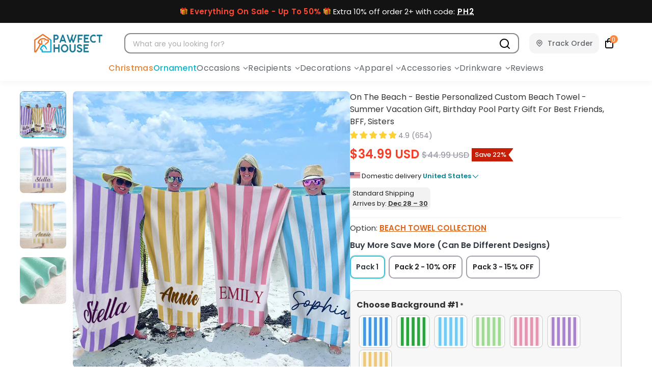

--- FILE ---
content_type: text/css
request_url: https://cdn.shopify.com/extensions/019aa583-543c-7b2e-be28-8a17fdfcc8ab/upsellify-132/assets/upsell.css
body_size: 1853
content:
p {
  margin: 0;
}

.upsell-popup {
  display: none;
  position: fixed;
  z-index: 9999;
  left: 0;
  top: 0;
  width: 100vw;
  height: 100vh;
  height: 100dvh; /* Dynamic viewport height for mobile browsers */
  overflow: hidden;
  background-color: rgba(0, 0, 0, 0.4);
}

.upsell-popup-content {
  background-color: #fff;
  margin: 5% auto;
  border-radius: 12px;
  width: 480px;
  height: 85vh;
  position: relative;
  display: flex;
  flex-direction: column;
}

.section-upsell-header {
  display: flex;
  justify-content: center;
  align-items: center;
  padding: 12px;
  position: relative;
  flex-shrink: 0;
}

.upsell-header-title {
  font-size: var(--header-font-size-desktop);
  color: var(--header-color);
  font-weight: 500;
  line-height: 28px;
  text-align: center;
}

.section-upsell-content {
  padding: 20px;
  flex: 1;
  overflow-y: auto;
}

.upsell-close {
  position: absolute;
  top: 10px;
  right: 10px;
  font-size: 24px;
  cursor: pointer;
}

.timer {
  font-size: 18px;
  margin-bottom: 10px;
}

.upsell-products {
  display: grid;
  grid-template-columns: repeat(2, 1fr);
  gap: 20px;
}

/* .upsell-products:has(:only-child) {
  display: flex;
  justify-content: center;
} */

.upsell-products-1product {
  display: flex;
  justify-content: center;
}

.upsell-product-card {
  width: 100%;
  cursor: pointer;
  position: relative;
}

.discount-percentage {
  position: absolute;
    top: 16px;
    left: 16px;
    height: 18px;
    background-color: var(--products-discount-color);
    display: flex;
    align-items: center;
    justify-content: center;
    border-radius: 20px;
    color: var(--products-text-color);
    font-size: 12px;
    font-weight: 600;
    padding: 3px 6px;
}

.upsell-product-card:only-child {
  width: 90%;
  cursor: pointer;
  position: relative;
}

.upsell-product-name {
  font-size: 14px;
  font-weight: 400;
  line-height: 20px;
  color: #33383f;
  white-space: break-spaces;
  overflow: hidden;
  text-overflow: ellipsis;

  text-overflow: ellipsis;
  text-align: center;
  -webkit-line-clamp: 2;
  -webkit-box-orient: vertical;
  display: -webkit-box;
}

.group-price {
  display: flex;
  align-items: center;
  justify-content: center;
  gap: 4px;
}

.upsell-product-price {
  font-weight: 600;
  font-size: 16px;
  color: #cf261b;
  margin: 4px 0;

}

.upsell-compare-price {
  font-size: 13px;
  font-weight: 400;
  color: #999999;
  text-decoration: line-through;
}

.selected-image {
  display: none;
  position: absolute;
  top: -10px;
  right: -10px;
  width: 30px;
  height: 30px;
  z-index: 1;
  transition: display 0.3s;
}

.upsell-product-image img {
  padding: 10px;
  width: 100%;
  border: 2px solid #e0dede;
  border-radius: var(--products-corner-radius);
  transition: border-color 0.3s;
  outline: 1px solid #f0f0f0;
  outline-offset: -8px;
}

.upsell-product-image img.selected {
  border-color: var(--products-color);
}

.upsell-product-info {
  /* margin-top: 10px; */
  text-align: center;
}

.section-upsell-action {
  padding: 20px;
  padding-bottom: calc(20px + env(safe-area-inset-bottom));
  background: rgba(255, 255, 255, 0.75);
  background: #ffffffbf;
  box-shadow: 0px 0px 20px 0px #0000000d;
  backdrop-filter: blur(10px);
  border-top: 1px solid #f1f1f1;
  flex-shrink: 0;
  position: sticky;
  bottom: 0;
  z-index: 10;
  margin-top: auto;
}

.original-price {
  text-decoration: line-through;
  color: #999;
  margin-left: 5px;
}

.discount {
  color: #e63946;
  margin-left: 5px;
}

.custom-input {
  width: 80%;
  padding: 10px;
  margin: 15px 0;
  border: 1px solid #ddd;
  border-radius: 5px;
}

.primary-btn {
  background-color: var(--yes-next-step-bg-color);
  color: var(--yes-next-step-label-color);
  border-color: var(--yes-next-step-stroke-color);
  padding: 10px 20px;
  border-radius: var(--buttons-corner-radius);
  cursor: pointer;
  font-size: 16px;
  margin-top: 10px;
  width: 100%;
  text-transform: uppercase;
  position: relative;
  display: flex;
  align-items: center;
  justify-content: center;
}

.primary-btn.loading {
  cursor: not-allowed;
  opacity: 0.7;
}

.primary-btn.loading::after {
  content: "";
  width: 20px;
  height: 20px;
  margin-left: 10px;
  border: 2px solid transparent;
  border-top-color: currentColor;
  border-radius: 50%;
  animation: button-loading-spinner 1s ease infinite;
}

@keyframes button-loading-spinner {
  from {
    transform: rotate(0turn);
  }
  to {
    transform: rotate(1turn);
  }
}

.secondary-btn {
  border: 1px solid;
  background-color: var(--no-thanks-bg-color);
  color: var(--no-thanks-label-color);
  border-color: var(--no-thanks-stroke-color);
  padding: 10px 20px;
  border-radius: var(--buttons-corner-radius);
  cursor: pointer;
  font-size: 16px;
  width: 100%;
  text-transform: uppercase
}

.divider {
  display: flex;
  align-items: center;
  width: 100%;
  margin: 10px 0;
}

.divider::before,
.divider::after {
  content: "";
  flex: 1;
  border-bottom: 1px solid #ddd;
}

.or-text {
  margin: 0 10px;
  color: #999;
}

.upsell-actions {
  display: flex;
  flex-direction: column;
  gap: 12px;
}

.display-none {
  display: none;
}

@media screen and (max-width: 768px) {
  .section-upsell-content {
    padding: 20px 15px;
  }

  /* .upsell-products {
    grid-template-columns: 1fr;
  } */
}

.cart-notification-popup {
  display: none;
  position: fixed;
  top: 50%;
  left: 50%;
  transform: translate(-50%, -50%);
  background: white;
  border-radius: 12px;
  box-shadow: 0 2px 10px rgba(0, 0, 0, 0.1);
  max-width: 720px;
  width: 100%;
  z-index: 1000;
}
.success-message-text {
  font-size: 14px;
}
.popup-header {
  display: flex;
  justify-content: center;
  align-items: center;
  padding: 12px;
  position: relative;
}

.success-icon {
  width: 36px;
  height: 36px;
}

.close-button {
  position: absolute;
  top: 12px;
  right: 12px;
  width: 24px;
  height: 24px;
  cursor: pointer;
}

.success-message {
  display: flex;
  align-items: center;
  gap: 10px;
}

.checkmark {
  width: 24px;
  height: 24px;
}

/* .close-button {
  background: none;
  border: none;
  font-size: 24px;
  cursor: pointer;
} */

.added-product-container {
  display: flex;
  flex-direction: column;
  gap: 20px;
  padding: 10px 20px 20px;
}

.added-product {
  display: flex;
  gap: 20px;
  padding: 12px;
  background: #fafafa;
  border-radius: 12px;
  align-items: center;
  justify-content: space-between;
}

.product-info {
  display: flex;
  gap: 20px;
  align-items: center;
}

.product-image {
  max-width: 75px;
  max-height: 75px;
  height: 100%;
  width: 100%;
}

.product-image img {
  width: 100%;
  height: 100%;
  object-fit: cover;
  border-radius: 6px;
}

.product-quantity {
  font-size: 16px;
  font-weight: 500;
  line-height: 24px;
  color: #da281c;
}

.product-name {
  font-size: 14px;
  font-weight: 400;
  line-height: 20px;
  color: #6f767e;
  text-align: left;
}

.action-buttons {
  display: flex;
  gap: 10px;
  /* margin-bottom: 20px; */
}

.success-message-text {
  font-size: var(--final-header-font-size-desktop);
  color: var(--final-header-color);
}

.continue-shopping {
  background: var(--final-continue-shopping-bg-color);
  color: var(--final-continue-shopping-label-color);
  border-color: var(--final-continue-shopping-stroke-color);
  flex: 1;
  padding: 12px;
  border: none;
  border-radius: var(--final-buttons-corner-radius);
  cursor: pointer;
  font-weight: 600;
  font-size: 14px;
}

.view-cart {
  background: var(--final-view-cart-bg-color);
  color: var(--final-view-cart-label-color);
  border-color: var(--final-view-cart-stroke-color);
  flex: 1;
  padding: 12px;
  border: none;
  border-radius: var(--final-buttons-corner-radius);
  cursor: pointer;
  font-weight: 600;
  font-size: 14px;
}

.gift-card-banner {
  display: flex;
  align-items: center;
  gap: 20px;
  justify-content: center;
  padding: 20px 0;
  border-top: 1px solid #eee;
  border-bottom: 1px solid #eee;
  display: none;
  /* margin: 20px 0; */
}

.recommended-products {
  padding: 12px 0 12px 20px;
}

.shop-now {
  border: 1px solid var(--final-shop-now-stroke-color);
  background: var(--final-shop-now-bg-color);
  color: var(--final-shop-now-label-color);
  padding: 8px 16px;
  border-radius: var(--final-buttons-corner-radius);
  cursor: pointer;
}

.products-grid {
  display: grid;
  grid-template-columns: repeat(auto-fit, minmax(200px, 1fr));
  gap: 20px;
  margin-top: 15px;
}

.product-card {
  text-align: center;
}

.product-card img {
  width: 100%;
  border-radius: 4px;
}

.price-container {
  display: flex;
  gap: 10px;
  justify-content: center;
  align-items: center;
}

.original-price {
  text-decoration: line-through;
  color: #999;
}

.discount {
  color: #d32f2f;
}

.upsell-header-title-container {
  margin-top: 10px;
}


/* Fallback for browsers that don't support safe-area-inset-bottom */
@supports not (padding-bottom: env(safe-area-inset-bottom)) {
  .section-upsell-action {
    padding-bottom: 20px;
  }

  @media screen and (max-width: 767px) {
    .section-upsell-action {
      padding-bottom: 25px; /* Extra padding for mobile browsers */
    }
  }
}

/* Mobile styles */
@media screen and (max-width: 767px) {
  .upsell-products {
    /* display: grid;
    grid-template-columns: repeat(2, 180px); */
    gap: 25px;
    justify-content: center;
    padding: 0;
    margin-top: 20px;
  }

  .upsell-product-card {
    width: 180px;
    height: 216px;
    margin: 0;
    margin-bottom: 13px;
  }

  .upsell-product-name {
    font-weight: 400;
    font-size: 13px;
    line-height: 18px;
    letter-spacing: 0;
    margin-top: 8px;
    overflow: hidden;
    text-overflow: ellipsis;
    text-align: center;
    -webkit-line-clamp: 2;
    -webkit-box-orient: vertical;
    display: -webkit-box;
  }

  .upsell-product-price {
    font-weight: 500;
    font-size: 16px;
    line-height: 24px;
    letter-spacing: 0;
    text-align: center;
  }

  .upsell-product-image {
    width: 100%;
    height: auto;
    display: flex;
    justify-content: center;
    align-items: center;
  }

  .upsell-product-image img {
    max-width: 100%;
    height: auto;
    object-fit: contain;
    border-radius: var(--products-corner-radius-mobile);
  }

  .upsell-popup-content {
    margin: 0;
    width: 100%;
    height: 100%;
    height: 100dvh; /* Dynamic viewport height for mobile */
    /* padding: 16px; */
    border-radius: 0;
  }

  .section-upsell-action {
    min-height: 165px;
    padding: 15px;
    padding-bottom: calc(15px + env(safe-area-inset-bottom));
    background: rgba(255, 255, 255, 0.75);
    border: 1px solid #f1f1f1;
    box-shadow: 0px 0px 20px 0px #0000000d;
    backdrop-filter: blur(10px);
    position: sticky;
    bottom: 0px;
    z-index: 10;
    margin-top: auto;
    /* flex: 0.2; */
  }

  .primary-btn {
    background-color: var(--yes-next-step-bg-color);
    color: var(--yes-next-step-label-color);
    border-color: var(--yes-next-step-stroke-color);
    border-radius: var(--buttons-corner-radius-mobile);
  }

  .secondary-btn {
    background-color: var(--no-thanks-bg-color);
    color: var(--no-thanks-label-color);
    border-color: var(--no-thanks-stroke-color);
    border-radius: var(--buttons-corner-radius-mobile);
    border: 1px solid;
  }

  /* #upsell-next-step,
  #upsell-next-step-2nd {
    height: 55px !important;
    gap: 10px !important;
    padding: 14px 8px !important;
    border-radius: 60px !important;

    font-weight: 700 !important;
    font-size: 15px !important;
    line-height: 22px !important;
    letter-spacing: 0% !important;
    text-transform: uppercase !important;
  }
  #upsell-skip,
  #upsell-skip-2nd {
    height: 55px !important;
    gap: 10px !important;
    padding: 14px 8px !important;
    border-radius: 60px !important;
    font-weight: 700 !important;
    font-size: 15px !important;
    line-height: 22px !important;
    letter-spacing: 0% !important;
    text-transform: uppercase !important;
  } */
  .upsell-header-title {
    font-weight: 500;
    font-size: var(--header-font-size-mobile);
    color: var(--header-color);
    line-height: 28px;
    letter-spacing: 0%;
    text-align: center;
  }
  .close-button {
    top: 5px;
    right: 5px;
  }

  #upsell-popup-finish {
    height: fit-content;
    width: 90vw;
    border-radius: 8px;
  }

  .success-message-text {
    font-weight: 500;
    font-size: var(--final-header-font-size-mobile);
    color: var(--final-header-color);
    line-height: 18px;
    letter-spacing: 0;
    text-align: center;
    padding: 5px 5px 0 5px;
    white-space: nowrap;
    text-transform: uppercase;
  }
  .success-message {
    gap: 0px;
  }

  .added-product-container {
    padding: 0 12px 20px;
  }


  .gift-icon {
    display: flex;
    align-items: center;
  }

  .popup-header {
    padding: 28px 10px 10px;
  }

  .shop-now {
    width: 120px;
    height: 24px;
    padding: 0;
    border-radius: var(--final-buttons-corner-radius-mobile);
  }

  .recommended-products-title {
    font-weight: 500;
    font-size: 16px;
    line-height: 24px;
    letter-spacing: 0%;
    text-align: center;
  }

  .success-icon {
    width: 24px;
    height: 24px;
  }

  .view-cart {
    border-radius: var(--final-buttons-corner-radius-mobile);
    font-size: 12px;
    padding: 11px;
  }

  .continue-shopping {
    border-radius: var(--final-buttons-corner-radius-mobile);
    font-size: 12px;
    padding: 11px;
  }

  .product-name {
    overflow: hidden;
    text-overflow: ellipsis;
    -webkit-line-clamp: 2;
    -webkit-box-orient: vertical;
    display: -webkit-box;
    text-align: left;
  }


}

@media screen and (max-width: 415px) {
  /* .section-upsell-action {
    flex: 0.35;
  } */
}

@media screen and (max-width: 396px) {
  .upsell-product-card {
    width: 160px;
  }

  .upsell-products {
    grid-template-columns: repeat(2, 160px);
    margin-top: 5px;
  }
  .shop-now {
    width: 120px;
    padding: 0;
    height: 24px;
  }
  /* .section-upsell-action {
    flex: 0.2;
  } */
}

/* Disabled button style */
.disabled-btn {
  opacity: 0.6;
  cursor: not-allowed;
  background-color: #cccccc !important;
  color: #666666 !important;
}



--- FILE ---
content_type: application/javascript; charset=utf-8
request_url: https://searchanise-ef84.kxcdn.com/preload_data.4q2e0T4A7t.js
body_size: 10980
content:
window.Searchanise.preloadedSuggestions=['christmas ornament','glass ornament','personalized glass ornament','ornament','dog memorial','door mats','baby onesies','key holder','pet memorial','best friends','dog mom','cat mom','personalized blanket','fathers day','phone case','key chain','cat dad','christmas sweatshirt','family ornament','cat memorial','t shirts','blanket personalized','dog dad','passport cover','auto sunshade','door mat','memorial stone','cat ornament','blankets personalized blanket','memorial ornament','key hanger','mothers day','acrylic plaque','grandkids sign','coffee mugs','hawaiian shirts','gift for sister','luggage cover','grandma t shirts','beach towels','personalized coffee mugs','phone cases','personalized tumblers','fluffy slippers','couples gift','mother and daughter','christmas stocking','christmas sweater','tumblers personalized','personalized pillow','personalized beach towels','wooden pet carvings','passport holder','custom photo','personalized socks','grandpa t-shirt','car ornament','led candle','luggage covers','personalized t shirts','car sun shade','pajama pants','personalized cups','cat doormat','baby first christmas','door sign','anniversary couple','graduation gift','dog door mat','first christmas','our family','customized pillows','annoying each other','personalized keychain','mother and son','pet ornament','sisters christmas ornament','acrylic ornament','mom and daughter','couple ornament','mom and kids','hawaiian shirts personalized','camping sign','papa and grandkids','window hanging suncatcher','family poster','wooden plaque','welcome to our home','dog mom sweatshirt','hat personalized','pet memorial ornament','wedding gifts','friends ornament','christmas ornaments','suitcase cover','husband and wife','retirement gift','home sweet home','sweat shirt','wood sign','dad and daughter','coffee cup','socks personalized','sun catcher','family christmas ornament','personalized phone case','personalized key hanger','photo ornament','hawaiian shirt','best friend tumbler','t shirt','best friend','personalize sweatshirt','hats for dog lovers','dad shirt','slippers custom','windshield sunshade','hats personalized','nana tshirt','mothers day gift','brothers & sisters','metal sign','fathers day shirts','personalized mugs','dog ornaments','car visor clip','butterfly memorial','camping mat','welcome mat','photo pajamas','picture frames','personalized luggage cover','birthday gift','personalized canvas','sisters forever','memorial candle','custom photo ornament','personalized acrylic plaque','grandpa and grandpa','engagement ornament','pet loss','dog memorial ornament','ugly christmas sweatshirt','music box','to my son','jewelry dish','wifey sweatshirts','to my husband','anniversary gifts','dog mug','to my daughter','family sign','for cats','whiskey glass','book lovers','dog tshirt','dog pillows','hoodie dog','mom and son','wallet card','ugly sweater','wallets personalized','tee shirts','besties ornament','memorial solar light','upload image','grandma sweatshirt','dog blanket','travel luggage','dog christmas ornament','classic cap','in memory','beach shorts','dog mom shirts','grandkids ornament','garden flag','candle holder','personalized ornaments','great grandma','just a girl who loves dogs','cat mug','canvas personalized','cap personalized','snow globe','pet memorial stones','dog mom hoodie','baby blanket','family personalized','dog door mats','our first christmas','pocket hug','key chains','40 oz stainless steel tumbler','wedding anniversary','dog dad shirt','suitcase covers','cat ornaments','hand bag','dog memorial stone','graduation ornament','stained glass','fishing ornament','wine glass','fast sling puck game','papa shirt','this is us family','glass cup','dog doormat','reading socks','cat shirt','personalized dog ornaments','water bottles','dog shirt','best friends sister','french bulldog','memorial blanket','ceramic ornament','to my wife','adult onesie','personalized door mats','mason jar light','dog shirts','baby gifts','dog sweatshirt','passport covers','cat dad t-shirt','dog mugs','graduation stole','ornament sympathy','best dad ever','wine tumbler','in loving memory','luggage tags','family key holder','grave marker','personalized candle holder','teacher gift','christmas tree ornament','personalized passport cover','caps for dog lovers','memorial garden stake','metal signs','mother daughter','memorial keychain','phone case customization','heart shaped acrylic plaque','together since','outdoor rug','personalized poster','halloween shirt','puzzle piece','dog and cat','swim shorts','couples shirts','ugly christmas sweater','personalized blankets','customized doormats','i love you','grandparents ornament','dog mat','wedding ornament','father and son','cat memorial ornament','underwear personalized','i miss you','bags personalized','wood ornament','rainbow bridge dog','wedding gifts for couples','this is us','camping signs','memorial plaque','personalized custom','pottery mug','coffee mug','bottle lamp','dad mug','cat mat','pj pants','aluminum wallet card','mama bear','suncatcher ornament','christmas shirt','photo frame','baby ornament','first mom now grandma','annoying each other since','custom blanket','cat and dog','cousins ornament','dog mom tumbler','family ornament personalized','baby christmas','glass tumbler','christmas stockings','from our first kiss our last breath','gifts for grandparents','grandma t','bestie tumbler','rainbow bridge','teacher personalized','sleep shirt','my favorite people call me','in memory of dog','christmas tshirt','best friends ornament','personalized key chain','fur mom','forever in my heart','stained glass window hanging suncatcher','bestie ornament','3d led light','leather handbag','grandmas garden','you me and the dogs','ornaments personalized','picture ornaments','fathers day mug','babys first christmas ornament','personalized pillows','to my bestie','pillows personalized','wall decor','designer phuong','your wings were ready','birthday t-shirt','pajamas photo','personalized pictures','father\'s day','new baby','memorial blankets','coworkers gift','angel wings','snow globe ornament','cat stocking','cat mom shirts','happy birthday','personalized key holder','gay couples','memorial personalized','dog tee shirts','grandma shirt','football ornament','mothers day tshirt','pet lovers','step dad','personalized graduation','best dog dad','family tree','cat christmas ornament','cat door mat','abuela tshirts','whiskey bottle','dog lovers','cavalier king charles spaniel','besties forever','custom ornament','happy fathers day','horse lovers','christmas jumper','baseball ornament','dog stockings','family and pets','parents and kids','garden stake','home sweet home personalized key hanger','personalized shaped wood sign','christmas ornament family','dog sweater','dog blanket personalized','father and daughter','drive safe','dog sign','personalized cat ornament','tree ornament','siblings ornament','best cat dad','human memorial','pet ornaments','gift for husband','co workers','memorial stones','dog hoodie','nana sweatshirt','dog bowls','papa tshirts','for grandparents','cat sweater','dog mats','boxer briefs','missing piece','personalized tumbler','golden doodle','personalized christmas ornament','wooden sign','tree skirt','best dad','grave memorial','new home','dog ornament','welcome sign','beer glass','heart ornament','best mom ever','dog personalized','led light','pet memorial stone','rv decal','cat door mats','slippers custom_name-dog','sympathy gift','family ornaments','personalized dog','great grandkids','hawaiian dog shirt','christmas tree','purses with dog','visor clip','tote bag','personalized ornament','man and dog','same sex couple','best dog mom','sister ornament','dog christmas','brothers ornament','for kids','swim wear','dog dad tumbler','dog father','valentine gift','cat sign','retired t shirt','i like beer and my dog','personalized rugs','back to school','cat mugs','cat christmas','flower vase','lgbtq couples','personalized posters','cat memorial gifts','gift for friends','my favorite place in the world is next to you','mom mug','dad hat','wind chimes','boyfriend and girlfriend','solar light','cat shirts','cat lovers','travel cover','the greatest gift our parents gave us','couple beach shorts','memorial gift','personalized family canvas','daughter in law','puzzle shaped','sun catchers','boxers personalized','abuela sweatshirt','dog keychain','ugly sweatshirt','night light','baseball blanket','meowy christmas','friend ornament','wooden ornament','personalized shirts','grandma and grandpa','picture frame','fathers day tumblers','personalized mug','boston terrier','name ornament','wedding gift','outdoor mats','can cooler','star of fame','caps personalized','dog tumbler','personalized wall decor','in memory of','mother\'s day','memorial gifts','memorial dog','dog pillow','border collie','custom shirt','personalized phone cases','cat father','sports personalized','butterfly ornament','personalized coffee mugs for','pet carvings','personalized towels','dog signs','i love you to the moon and back','mother daughter personalized','dog tshirts','english bulldog','pj pants dog','40 oz tumblers personalized','dad tumbler','dad and kids','sports ornament','paw ornament','grandma ornament','blankets personalized','custom photo shirt','personalized cup','keep door closed','pet christmas ornament','travel luggage cover','pajama shirt','socks dog','personalized apron','coworkers ornaments','suit case','floor mats','coffee cups','babys first christmas','pool sign','cat t-shirt','i am always with you','brother and sister','to my wife tumbler','name sign','mom shirt','dog hat','brothers and sisters','kids ornament','dog pajamas','cat door sign','official sleepshirt','4th of july','reading blanket','happy campers','the dog father','memorial ornaments','upload photo','girls trip','memorial human','garden flags','car shade','new home ornament','necklace with picture','camping tarp','dog flags','baby first christmas ornament','couple hoodie','black labrador','mimi shirt','for siblings','mama shirt','luggage tag','pop pop','bestie mug','couple mug','cat sweatshirt','puck game','engagement gift','book mark','pet blanket','just a girl who loves books','pawjama t-shirt','miss you','wood carvings','children personalized','christmas ornament dog','sun shade','bear family','father day','legend husband daddy papa','australian shepherd','couples ornament','christmas cards','family tree personalized','paw print','no need to knock','personalized memorial stone','personalized memorial','candlelight lantern ornament','mason jar','family christmas ornaments','memorial pillow','i love my wife','merry fishmas','cat mom sweatshirt','pool signs','first mothers day','just a girl who loves cats','mimi and grandkids','god knew my heart needed you','loss of dog','board games','custom mug','slippers dog','german shepherd','grandma mug','grandpa mug','acrylic keychain','auntie and niece','your wings were ready but my heart','in memory ornament','loss of pet','best friends tumbler','lesbian couple','dog t shirts','corgi dogs','dachshund gifts','tumbler with handle','custom pet pillow','cat tshirt','grandpa hat','sister tumbler','mens boxers','personalized christmas ornaments','cat blanket','book ornament','personalized wooden pet carvings','dad and son','personalized dog shirts','best dog mom ever','cat personalized','dog remembrance','custom blankets','1st christmas','dog phone case','dog memorial ornaments','family christmas','dog memorial keychain','mom tumbler','grandpa and grandkids','camping flags','kids towels','dear dad','fur dad','proud father of a few dumbass kids','cat mats','house warming','cat hoodie','grandchildren ornament','photo ornaments','custom photo acrylic ornament','dog bowl','dog collar','couple christmas ornament','jewelry personalized','grandkids make life grand','all of me loves all of you','besties tumbler','dog mum','dog urns','work bestie','christmas shirts','christmas cat','led candle led memorial','collar memorial','grilling plate','mama sweatshirt','dad memorial','a girl and her dog','anniversary t-shirts','belts for husband','beach towel','you and me','siblings christmas ornament','grandma gifts','dad shirts','dog mom shirt','woman and dog','family canvas','graduation stoles','personalized dog mats','dog sweatshirts','merry christmas','yorkshire terrier','personalized sweatshirt','soccer ornament','plant pot','shih tzu','halloween doormat','you were my favorite hello and my hardest goodbye personalized unisex t-shirt','garden stone','sympathy gift human','dog lover','gigi shirt','thanks for not swallowing us','photo blanket','couple shirts','cat dad shirt','boxer dog','christmas dog','leather bag','im yours no refund','ornament family','grandma shirts','personalized necklace','couple personalized','rottweiler dog','annoying each other for many years still going strong','coffee mugs personalized','dog tumbler personalized','nana mug','best friend ornament','my order','dog memorial blanket','shoes personalized','german shepherd dog','retirement shirts','collar frame','personalized photo','personalized metal sign','christmas in heaven','dog ornament christmas','shaker ornament','i wish we lived closer','dog tags','chihuahua gifts','bracelets with picture','accent mug','for grandma','mom daughter','dishwasher magnet','puzzle family','purse mom','lounge pants','best dog dad ever','baby bump','sling puck game','cauldron mug','im always with you','3d mug','memorial pillows','basketball ornament','mom tshirt','wall art','sport ornament','pet pillow','gift for mom','custom t shirt','baseball hat','pets ornament','pet door mat','wooden carvings','underwear men\'s','dog dad sweatshirt','no need to knock dogs','hanging suncatcher','cats and dogs','water bottle','mother day','solar garden light','christmas family ornament','grandmother gift','gift for dad','family forever','sunflower grandma\'s garden','custom acrylic ornament','christmas pajamas','wine tumblers','bar sign','mom sweatshirt','grammy shirt','nurse tumbler','best mom','granddaughter gift','best cat mom','shaped acrylic plaque','cat signs','dog hats','family and dog','mothers day mug','growing old together','stainless steel tumblers','dog mom mug','passport cover for men','pet mat','family blanket','cat dad mug','you and me and the cats','pet doormat','stone with stand','tee shirt','rainbow bridge dog memorial','personalized cat','grandma ornaments personalized','tote bags personalized','nana christmas','floor mat','pet memorial sign','personalized keyring','memorial cat','cat hat','acrylic christmas ornament','the cat father','halloween cat','the dogfather','on the naughty list we regret nothing','granddaughter blanket','door matt','memorial plaques','grandparents and grandkids','a girl and her cat','family name sign','daddy kids','emotional support coworker','naughty list','man with dog','horse ornaments','father’s day','memorial keychains','you and me we got this','fathers day gift','bestie candle','fathers day mugs','music boxes','key holder family','first christmas ornament','whiskey glasses','wine glass personalized','wind chime','cat pillow','dog stocking','key ring','personalized t shirts dog','dog grandma','grandma and grandkids','beach bag','grand parents','dog cups','just a girl who loves','cat tumbler','personalized ornament christmas','first mom','for mom','kids tshirt','mom to be','candles memorial','baby onesie','mens underwear','dad t shirt','moon lamp','grandma garden','travel partners','for couples','pet shirt','great dane','sister in','memorial blankets with photo','grave stone','beanie hat','grandpa shirt','memorial christmas ornament','st patrick\'s day','if love could have saved you','tank top','cat stockings','cat socks','pet loss sign','daughter blanket','chicken ornament','dogs and cats','personalized auto sunshade','custom hawaiian shirt','los nietos hacen la vida mas','sweatshirt personalized','sisters ornaments','puzzle shaped acrylic plaque','gifts for mom','3d inflated effect printed mug','tree skirts','family with pets','dog signs personalized','round ornament','rv decals','mom blanket','mama bear sweatshirt','pregnant christmas ornament','nana and papa','pet blanket personalized','christmas mug','black cat','couples shorts','door mats family','couple tumbler','pajama dog','snowman ornament','ornament christmas','welcome to our home cat and dog','dog dad mug','games puck','fishing personalized','family personalized custom ornament','this human belongs to','boyfriend personalized','this is us ornament','card wallet','pet key chains','pet memorials','jigsaw puzzle','in loving memory ornament','valentine couple','gift for men','dog blankets','chicken farm ornament','couple ornaments','uncle t-shirts','a boy and his','pit bull','jack russell terrier','like mother like daughter','christmas ornament cat','keys holder','family mug','engagement ornaments','slate memorial','this grandma belongs to','books lovers','glass mug','mom and dad','camper rugs','grand kids','woman with','camping decals','personalized cat shirts','dog cup','mother and daughters','gay couple','father daughter','cruise shirts','car visor','best dad ever shirt','pet urns','pet mug','heart shaped','god bless the broken road','pet sweatshirt','dachshund doormat','harry potter','waiting at the door','windshield sunshade dogs','pets memorial','hug from heaven blanket','wood sculpture','for grandpa','bags travel','halloween tumbler','kids pajamas','personalized dog t shirt','long sleeve','we got this','thank you','couple and dog','cat ornament christmas','sympathy gift memorial','the catfather','if lost return to bae','key holders','family doormat','fishing shirt','upload image sweatshirt','all guests must be approved by','happy pawlidays','best friend cups','husband wife','mother’s day','auntie shirt','water tracker bottle','mom shirts','personalized candle','cardinals memorial','custom dog','glass heart','sweatshirt dog','together since couple personalized','home sign','dog memorial pillow','my first christmas','lantern ornament','personalized passport','basset hound','dog slippers','travel mug','bernese dog','daddy and daughter','garden sign','dear mommy','dad hats','dad cook','gifts for couples','mum gift','keep door closed cats','headstones dog','hubby sweatshirt','dog mom sweatshirt personalized','cousins family','pregnant mom','you and me and the dogs','stand for plaque','maltese dog','caps for dad','2023 christmas ornament','soccer personalized','pet stockings','dog door sign','camping personalized','bird lovers','papa hat','3d ornament','a man and his dog','grilling platter','phone cases personalized','dad gifts','old couple','sexy cat dad','best grandpa ever','cat blanket personalized','brick blocks','our first christmas together','building brick blocks','couple shirt','light box','beach short','custom tumbler','bestie blanket','legend husband','jewelry box','personalized suit case','dog cat','check out','cat christmas sweater','cat memorial stone','door signs','kid ornament','mama gift','dog grandpaw','swim trunks','i wish you lived next door mug','sympathy pet','son and mom','i love you more','christmas family','dog t shirt','memorial garden','dog mom sweater','boss gift','baby bump ornament','onesie custom','pet grave marker','sister blanket','dog and cat ornament','pet mom','baby ornaments','family and pet ornament','inflated mug','hand in hand','bookmark personalized','baseball mom','baby hat','for dad','poster frame s','personalized pet','dad sport','mother son','crocs personalized','a hug from heaven blanket','acrylic heart','baby\'s first christmas ornament','christmas tshirts','door mat dog','mom grandma','in heaven','personalized coffee cup','grandma sweatshirts','family tee shirts','pet memorial blanket','car sunshade','letter ornament','cosmetic bag','australian cattle dog','xmas ornament','single parent','sister ornaments','cups personalized','couple with dog','pet bowl','christmas blanket','sweat shirts','t shirts personalized shirts','luggage covers personalized','dog christmas sweater','yard sign','shiba inu','dad mugs','cat bowls','friendship ornament','christmas couple','pet t shirt','memorial candles','memorial sign','once by my side forever in my heart','frame light box','dishwasher cover','blue heeler','mom dog','golf personalized','dont cry for me','purse dog','crossword family','key rings','cat rug','hockey ornament','personalized acrylic','you me and the dog','mom hat','memory candle','the walking dad','door mat cat','ho ho holy shit','new arrivals','husky dog','tumbler dog','grandma t-shirt','grandparents sign','cat t shirt','dad dog','daughter and dad','reading pillow','best cat dad ever','dear mom','travel ornament','custom photo ornaments','mother\'s day gifts','sweat pants','family with dog','memorial stake','car ornament with picture','to my mom','bracelet with','mug dog','wedding stone','woman with dog','grandma phone case','blankets personalized blanket for','dog mama','camping tumbler','volleyball ornament','4th of july shirt','for dog lovers','personalized gifts','gingerbread ornament','pet christmas','hawaiian shirt for dog','protected by dog','memorial plaque for human','birthday gift mom','cat mum','rainbow bridge cat','mimi gift','toiletry bag','customer services','cat pajamas','custom cat mugs','pitbull dog','bull terrier','bifold wallet','staffordshire bull terrier','shit show','personalized beach towel','mom gifts','gigi grandma','tropical shirt','ball ornament','mom and daughter ornament','cat lover','the day i met you','personalized dog pillow','dog dad hat','dog christmas ornaments','tote bags','dog tag','retirement tumblers','protected by','camping hats','custom shirts','cat mother','anniversary couple t shirt','hubby and wifey','family memorial','dad tshirt','pet ornament christmas','kids ornaments','cruising luggage cover','customized blankets','hand in hand t-shirt','sign in','memory blankets','grandma hoodie','to my son from mom','led light memorial','personalized cat doormat','marble mug','custom pillow','customized shirt','birthday t-shirts','bonus dad','stain glass','son memorial','for daughter','don\'t cry for me i\'m ok personalized keychain','dog mom tshirt','you hold our hands','wooden pet','babies first christmas ornament','personalized keychains','memorial light','dog t-shirt','i like beer and my cat','mimi sweatshirt','great grandpa','personalized dog mugs','dog and cat welcome mat','money holder','couples swim shorts','engagement gifts','mother and son gifts','dog first christmas ornament','spanish sign','this grandpa belongs to','grandma blanket','tape measure','wifey hoodie','personalized plaque','mens shirts','custom pajamas','witch mug','dad hoodie','girl and dog','ornament upload image','grandmother tshirt','father\'s day shirt','personalized dog dad shirt','cat mom sweater','papa shirts','family mugs','merry woofmas','grandma tshirt','matching couple','ornament dog','golden retriever','light up personalized gift','key hangers','dog metal sign','dog flag','family is forever','cap dog','christmas mugs','mom grandma great grandma','cat mat personalized','no need to knock we know you are here','always on our minds','window protector','grandma tumbler','cat and dog ornament','father day shirt','wolf pack','grandfather and grandkids','they still talk about you','free shipping','black mug','snuggle blanket','butterfly shaped','sister mugs','custom hat','super sexy cat dad','mommy to be','partners in crime','stained glass personalized','cat suncatcher','key holder plaque','welcome home','pet pajamas','hoodies dog','baseball cap','son in law','dog photo','cat mom shirt','custom socks','rv mats','insulated tumbler','cat phone case','grandma and granddaughter','drive safe daddy','dad cap','cushion dog','dragonfly memorial gift','night shirts personalized','i love my husband','bar and grill','family members','personalized apparel','shetland sheepdog','home sweet home key holder','personalized custom wooden pet carvings','dog memorials','siblings forever','leather wallet','dog keychains','merry fishmas sweater','wooden signs','fur babies','nana shirt','football players','mom hoodie','walking dad','west highland terrier','you me and the cat','dog mom hat','camping mats','pawjama shirt','gift for son','fathers day gifts','family posters','pyjama t-shirt','photo blankets','personalized shirt','where it all began','couple christmas','patio sign','family and pet','co worker','designer hai','pet shirts','grandchildren heart acrylic','thanks for not swallowing','snow globe family','couple poster','sister mug','to my husband tumbler','wifey sweatshirt','dog welcome mats','personalized christmas','family blanket personalized','family acrylic plaque','grandparent ornament','dog jumper','stand for stone','grandson blanket','iced coffee cup','garden slate and hook','can coolers','pocket hug memorial','dog collar memorial','partner in crime','runner rug','i miss you i know','hunting ornament','dachshund ornaments','witch tumbler','jack russell','legend wife mom','making memories one campsite at a time','personalized doormat','cheerleader ornament','personalized cat tshirt','cauldron coffee mug','cat cup','cutting board','newborn baby','best cat mom shirts','camping rug','dog personalized christmas ornament','annoying each','i am always with you ornament','door mats dog','house warming gift','dad t-shirt','family shirt','forever in our hearts','christmas ornament couple','ceramic plate','i\'m always with you','like father like daughter','couple shorts','cardinal ornament','camping flag','stainless steel tumbler with handle','service human','christmas dog ornament','sweatshirt with design on sleeve','mothers day blanket','toiletry leather bag','cat and dog mats','life is better with cats','christmas door mat','heart shaped memorial','doormat cat','man with cat','acrylic plaques','pinky promise','dog gifts','t shirt dog','great pyrenees','mom memorial','christmas tree ornament family','sunflower nana','dog cap','personalized door mat','retirement mug','just married','dog tumblers','personalized phone','baby christmas ornament','grandma\'s garden','custom sweater','book lover','baby memorial','first christmas married','funny mug','our family ornament','table ornaments','snow globes','gifts for cat lovers','pug pug','baby shower','underwear for','welcome to the shitshow','cat keychain','family photo','personalized mat','i\'m yours no refund','proud father','gifts for','married couple','garden slate','wood signs','santa ornament','best grandpa','for family','backyard pool and grill','glass plaque','baby\'s first christmas','dog hoodie personalized','couple blanket','husband and wife shirt','baseball dad','car ornaments','cat ornaments christmas','father’s day gifts','cat bowl','i phone case','cat hats','dog grandpa','first home','carpet dog','new mom','cat mom tumbler','angel ornament','custom mugs','we are a team','personalized custom leather handbag','pet tumblers','pet dad','taylor swift','personalized pet memorial','missing you','every snack you make','memorial ornaments human','grandpa shirts','christmas mat','dog mom sweatshirts','metal card','personalized key','carpet cat','rainbow bridge ornament','keep gate closed','personalized horizontal poster','dad daughter','best dad ever t-shirt','cat grandma','happy camper','single parent with kids','happy mother’s day','personalized cups tumbler','dog memorial blankets','for dogs','admit it life would be boring','wood custom shaped','dad ornament','mom ornament','dog mom tumblers','wolf pack shirt','papa mug','family dog','baby beanie','suncatcher ornament window','photo shirt','grandson from grandma','service human do not pet','personalized dog ornament','best papa ever','welcome mats','bichon frise','heart stone','teacher tumbler','sister gifts','family plaques','custom dog shirt','dont let the cats out','camping tumblers','log in','christmas memorial','granddaughter ornament','dumbass kids','memorial frame','cat mom phone case','dog pillows memorial','flower pot','doormat dog','dog mugs for dad','garden signs','cat mom mug','sisters ornament','christmas photo ornaments','meowy catmas','ornament acrylic','personalized memorial pet loss sign','house name','color changing mug','poppy shirt','chow chow','pajama pants dog','cat tshirts','memorial dog ornament','dogfather t shirt','drink bottle','40 oz tumbler','custom keychain','memorial dad','welcome to our home sign','custom photo upload','bernese doodle','sisters mug','personalized man and dog','money holder ornament','papa tshirts personalized','friends forever','personalized drinkware','married ornament','mother and kids','dog mom tumblers personalized','memorial ornament human','twins ornament','dog frame','dog doormats','personalized luggage','grandpa sweatshirt','women t-shirt','you left paw prints on our hearts','belgian malinois','summer vacation','handbag dog','dog purse','dog picture frames','dinosaur personalized','dog caps','always on my mind forever in my heart personalized keychain','halloween sign','camping hat','custom photo blanket','graduation gifts','stone memorial','remembrance picture','book lovers ornament','camping shirts','pet stone','pet lover','grandpa and grandma','wifey t-shirt','gigi sweatshirt','shipping charge','letter from heaven','photo christmas ornaments','crochet ornament','couple and pets','bird memorial','personalized stone','christmas gift','dog hawaiian shirt','long distance','fishing socks','memory blanket','dog collars','our first home','cap upload','flower box','dad to daughter','pet memorial ornaments','dog family','christmas pet ornament','dog wood','gift for wife','we used to live in your balls','50th birthday','personalized dog stocking','halloween mug','auto windshield sunshade','glass ornaments personalized','hats for dad','keyholder home sweet home','cousins ornaments','couples ornament christmas','you are my missing piece','backyard bar & grill funny','family door sign','together we make a family','flower shadow box','embroidered sweatshirt','leather keychain','pillow case','dog suncatcher','best friend mug','christmas tumbler','dog plaque','gifts for dad','memorial suncatcher','v neck','window hanging','cat welcome mat','funny personalized','angel dog ornament','the cat mother','congrats on being my bestie','suit case covers','mason jar memorial','ultrasound ornament','personalized family','gift box','no returns or refunds','dog christmas stocking','family forever ornaments','drive safe i love you','grave memorial human','pet sign','new baby ornament','thanks for picking up my poop','for husband','life is better with dogs','acrylic custom shaped','car shades','gnome personalized','gift for grandma','cat sweatshirts','t shirts dog','mailbox cover','memorial personalized custom ornament','father\'s day gift','i need a beer and my dog','baby shower gift','t-shirt dog','dog car','dog memorial frame','keychain personalized','dog key chains','family key hanger','personalized pajamas','with dog','cat dog','photo mug','spanish memorial','mother and daughter ornament','toile de jouy','personalized memorial gifts','for car','grammy sweatshirt','dog picture','friends ornaments','nurse bag','schnauzer doormat','home decor','gift for daughter','1st christmas ornament','cell personalized cell','wood christmas ornament','from our first kiss','the moment that you left me','cat pillows','remembrance gift','coffee cups personalized','the love between brothers and sisters','custom wood ornament','cat flag','mens shorts','cat and dog tshirt','human servant','rabbit doormat','baby blankets','for yourself','family picture','tumbler father','how to','mothers day tumbler','sweatshirts dog','sweater personalized','dog dad hoodie','human memorial stones','aprons for men','3d inflated','ornament couple','hoodie mom','sun visor','sister tumblers','hoodie dad','friend mug','dog apparel','grandpa ornament','car window','cat dad sweater','dog memorial candle','cat memorials','fathers day shirt','tumblers personalized dog','friendship christmas ornament','mother daughter ornament','2024 custom ornament','mom and daughters','grandpaw dog','christmas cats','stained glass suncatcher','cat christmas stocking','first kiss','jar light','spare tire cover','garden memorial','couple key holder','aluminum ornament','when tomorrow starts without me','stainless steel','grandkids make life grand personalized horizontal poster','christmas socks','camper mats','christmas memorial ornament','tank tops','just a girl','custom pillows','basketball son','mom and sons','bears family custom','personalized hoodie','family ornaments personalized','christmas tee shirts','fathers day hat','camping ornament','pet blankets','niece and auntie','dog mother','cat sunshade','dog canvas','auto sun shade','gift card','christmas card','cat grandpa','best friend tumblers','personalized photo ornament','locket necklace','horse memorial','cell personalized','little monsters','i will carry you with me','custom sweatshirt','golf lovers','dog paw ornament','night shirt','custom tshirt','father\'s day mug','pet pillows','pet mugs','grandpa hoodie','sports personalized custom','the love between you and your fur-friend gift for pet lovers wooden pet carvings wood sculpture table ornaments carved wood decor','aunt and','personalized hats','aussie doodle','dog stone','first christmas dog','custom phone case','granddaughter gifts','picture of your','life is better with a dog','mom plaque','custom crew socks','reading blanket personalized','hockey personalized','woman with cat','mug inflated','dog memory','for men','slide sandals','death memorial','pajamas pants','mother and son ornament','dog bed','birth flower','coffee tumbler','hug from heaven','dog cups personalized pet tumbler','im always with you ornament','memorial garden slate','mug cat','congrats on being my sister','keychain dog','ornament cat','the best part of christmas','cat t shirts','pet memorial plaque','ring dish','son blanket','mug couple','custom key hanger','personalized decorative mat','custom dog bowls','husband memorial','dogs christmas','west highland white terrier','wood dog','halloween mugs','solar lights','crew socks','on the naughty list','memorial slate','grandma cup','girls trip t shirt','memorial card','2025 custom ornament','baby hats','airedale terrier','unbiological sister','pet photo','personalized wallet','floor mat dog','chihuahua dog','music box for my daughter','dog memorial plaque','grandpa hats','welcome to our house','dad cup','girlfriend gift','dad sweatshirt','it takes a long time to grow a friend','blessed to be called grandma','pet keychain','dog mom cup','pants for dog lovers','grandfather gift','volleyball personalized','mailbox covers personalized','friends christmas ornament','bff gift','skinny tumbler','daughter in law on mothers day','daddy daughter','bestie mugs','pawpaw t-shirt','same sex','cross personalized','hoodie cat','custom pet shirt','book marks','red truck','outdoor mat','work colleagues','heart shaped ornament','elf ornament','personalized camping','kids shirts','fathers day hats','best mom ever shirt','bestie tumblers','dog loss','welcome to','papa bear','gifts for grandma','travel mugs','golf ornament','you me and the cats','keys holder family','name ornaments','family poster personalized','pet memorial candle','soccer soccer players','in memorial','growing old together ornament','angel cat','circle glass ornament','stainless steel tumbler','heart plaque','crazy cat lady','dog phone cases','light up','lgbt ornaments','dad to be','door mats cats','anniversary ornament','baby bump blanket','dog socks','calendar for dogs','unisex sweatshirt','personalized halloween shirt','christmas cat ornaments','dog key holder','sea glass','visitors must be approved','wife tumbler','of all the weird things','mug family','photo blanket personalized','family christmas tree','memory stone','lighted personalized','dog ornaments for christmas','couple personalized custom ornament','friends mug','interactive game','gifts for husband','los nietos','grandkids ornaments','christmas doormat','when visiting my house','first fathers day','mom mugs','baby 1st christmas ornament','christmas t shirt','family name','fist bump','grumpy old man','socks reading','the love between you and your','dog poster','first christmas together','mommy and daddy','besties ornaments','personalized t shirt','my grandkids ornament','dog ornament memorial','you & me','magnetic bookmark','sunflower grandma','cat mom hoodie','legend since','memorial car ornament','pug shirt','together forever','cat mom hat','animal lovers','acrylic ornaments','boyfriend and girlfriend custom','christmas ornament memorial','memorial pet ornament','photo gifts','best cat mom ever','your light will always shine in heart','valentine gift for couple','teddy bear','custom led candle','grandma mugs','dog leather bag','phone case dog','cairn terrier','travel bag','i loved you your whole life','custom acrylic plaque','waiting at the door dog','decorative mat','camper decals','mother\'s day shirt','shaped wood sign','life is better','custom christmas ornament','pet sweater','grandmother and grandchildren','personalized hat','cane corso','pug doormat','personalized hawaiian shirt','sister blanket personalized','to my','in law','pet stocking','my favorite thing to do is you','easter bunny','acrylic garden stake','hold my hand','daughter mug','bride to be','baseball caps','2-layered wooden plaque with stand','ornament photo','grandma sweater','crystal personalized','baby ornament photo','memorial for','cat cap','personalized pet ornament','family ornament with pet','grandma t shirts custom','personalized tumblers mom','custom cat','coworkers custom','family tree ornament','cover luggage','family gifts','dear dad great job','abuelo tshirts','welcome to our','grandma sign','grandmother ornament','dog paw','tshirt dog','family personalized custom','husband tumbler','my favorite people call me papa','mens shirt','pet suncatcher','papa hats','spanish mat','cat tee','personalized custom ornament','i still talk about you','mom cup','fisherman ornament','family suncatcher','man and cat','grandpa mugs','ornament with','personalized picture','personalized glass','swiftie merch','drinking tumblers','truck ornament','custom dog ornament','christmas tree ornaments','name christmas ornament','dog mom ornament','grand dog','sweatpants personalized','toy box','couple with','canvas personalized family','cat flags','camping mug','couple dog','softball player','travel ornaments','loving memory','pajamas for','memorial poster','shank a bitch','personalized towel','couple t-shirt','you are my person','loss of cat','this human belongs to dog','v neck shirt','mother day shirt','best friend blanket','2025 ornament personalized','washed baseball cap','tire cover','pet memorial frame','christmas ornament pet','personalized passport holder','wifey shirts','butterfly solar light','always with you','2 dog ornament','pet stones','family blankets','dog memorial stones','dog t-shirts','horizontal poster','family is the greatest christmas gift','i phone','dog rug','custom photo ornament acrylic','family sweater','dog memorial light','personalized christmas stocking','family of 3','pet mats','dog coffee cup','auntie and','christmas ornament personalized','dog memorial pillows','dog door mat personalized','pregnancy ornament','personalized couple','couple and dogs','heart shape'];

--- FILE ---
content_type: image/svg+xml
request_url: https://pawfecthouse.com/cdn/shop/files/bfcm25_saving-badge.svg
body_size: -397
content:
<svg xmlns="http://www.w3.org/2000/svg" fill="none" viewBox="0 0 115 35" height="35" width="115">
<path fill="#C61E07" d="M113.02 35L1 35C0.447715 35 5.90781e-08 34.5495 1.31501e-07 33.9972L4.45808e-06 1.00369C4.5305e-06 0.451405 0.447717 0.000892698 0.999999 0.000888956L113.02 1.48208e-05C113.84 7.29897e-06 114.312 0.933288 113.825 1.59351L102.533 16.9065C102.273 17.2594 102.273 17.7406 102.533 18.0935L113.825 33.4065C114.312 34.0667 113.84 35 113.02 35Z"></path>
</svg>


--- FILE ---
content_type: text/javascript
request_url: https://pawfecthouse.com/cdn/shop/t/316/assets/custom.js?v=47145819740823011641765166148
body_size: 2563
content:
$(document).ready(function(){$(document).on("click",function(event){if(!$(event.target).closest(".sort_heading").length){var isHiddenSortDropdown=$(".sort_custom .sort_dropdown").hasClass("d-none");isHiddenSortDropdown||$(".sort_custom .sort_dropdown").addClass("d-none")}});var screen=$(window).width(),isMobile=screen<798;$(".custom_header .mobile_nav").on("click",function(){$(".custom_header .sub__nav").toggleClass("iat"),$(".custom_header .mobile_nav").find("div").toggleClass("open")});var height_header_mobi=$("#header").height(),sections=$(".mobile_nav-fixed--true.promo-banner--show .section-wrapper");sections.css("margin-top",height_header_mobi);var header=$(".custom_header"),sticky=header.offset().top;$(window).scroll(function(){var scroll=$(window).scrollTop();if(!isMobile){var header2=$("header");scroll>header2.height()?$(".sticky__menu--custom").addClass("sticky"):($(".sticky__menu--custom").removeClass("sticky"),$(".search-ic").removeClass("hiddenn"),$(".custom_search_mobile").addClass("hiddenn"))}});var h_search=$(".custom_search_mobile").height();$(".search-ic").on("click",function(){$(this).addClass("hiddenn"),$(".custom_search_mobile").removeClass("hiddenn"),$(".custom_search_mobile .snize-input-style").focus(),sections.css("margin-top",height_header_mobi)}),$(".search-x-ic").on("click",function(){$(".snize-ac-results").css("display","none"),$(".search-ic").removeClass("hiddenn"),$(".custom_search_mobile").addClass("hiddenn"),sections.css("margin-top",height_header_mobi-h_search)});var dropdown_menu=$(".custom--true .mobile-menu-container");$(".menu_links_parent li span.c_link").each(function(idx,item){$(item).on("click",function(){dropdown_menu.scrollTop(0),$(this).next().addClass("activee"),$(".dropdown_menu_custom--true").addClass("noScroll"),$(this).next().find("ul > li > span.c_link").each(function(i,_item){$(_item).on("click",function(){dropdown_menu.scrollTop(0),$(this).parent().closest(".sub-menuu").addClass("activee"),$(this).parent().closest(".menu-links-sub1").addClass("backk")})}),$(this).parent().closest(".c_dropdown__menu").addClass("backk")})}),$(".menu-links-sub1 > .sub-header > i").each(function(idx,item){$(item).on("click",function(){$(".dropdown_menu_custom--true").removeClass("noScroll"),$(this).parent().closest(".sub-menuu").removeClass("activee"),$(this).parent().closest(".c_dropdown__menu").removeClass("backk")})}),$(".menu-links-sub2 > .sub-header > i").each(function(idx,item){$(item).on("click",function(){$(this).parent().closest(".menu-links-sub1").removeClass("backk"),$(this).parent().closest(".sub-menuu").removeClass("activee")})}),$(".fixed-header-mobile .mobile_nav").on("click",function(){var isOpen=$(this).find("div").hasClass("openn");if(isOpen)$(this).find("div").removeClass("openn"),$(this).find("div").removeClass("open"),$("body").removeClass("is-active"),$(".custom--true .mobile-menu-container").attr("data-animation-state","closed"),$(".dropdown_menu_custom--true").removeClass("noScroll"),$(".c_dropdown__menu").removeClass("backk"),$(".sub-menuu").removeClass("activee"),$(".sub-menuu").removeClass("backk");else{$(this).find("div").addClass("openn"),$(".custom--true .mobile-menu-container").attr("data-animation-state","open");var dropdown_menu2=$(".custom--true > .mobile-menu-container");dropdown_menu2.scrollTop(0);var topbar=$(".top-bar"),dropdown_top=dropdown_menu2.offset().top-$(document).scrollTop();dropdown_menu2.css({position:"fixed",top:`${dropdown_top}px`,"overflow-y":"scroll",height:`calc(100vh - ${dropdown_top}px)`}),$(".custom--true .c_dropdown__menu").css("min-height",`calc(100vh - ${dropdown_top}px)`)}});var overlaySidebar=$(".sidebar__custom .overlay"),sidebar=$(".sidebar__custom .sidebar");function closeSide(){$(this).removeClass("show"),overlaySidebar.removeClass("show"),sidebar.removeClass("show"),$("body").removeClass("modal-open")}$(".btn__filter").on("click",function(){overlaySidebar.addClass("show"),sidebar.find(".faceted-filter-form").scrollTop(0),sidebar.addClass("show"),$("body").addClass("modal-open")}),$(".sidebar__custom .overlay").on("click",closeSide),$(".sidebar__custom .closeSidebar").on("click",closeSide),$(".sidebar__custom .action_show").each(function(idx,item){$(item).on("click",function(){$(this).siblings(".tags__filter--hidden").toggleClass("showw"),$(this).removeClass("showw"),$(this).siblings(".more").toggleClass("showw"),$(this).siblings(".less").toggleClass("showw")})}),$(".sort_heading").on("click",function(){$(".sort_custom .sort_dropdown").toggleClass("d-none")}),$(".sort_custom .sort_dropdown_option").each(function(idx,item){$(item).on("click",function(){$(".sort_custom .sort_dropdown").addClass("d-none");const sortValue=$(this).attr("id");if(sortValue){const queryString=new URLSearchParams(document.location.search);queryString.set("sort_by",sortValue),window.location.search=queryString}})});var range=document.querySelector(".slider_price .progress_range");if(range!=null){const rangeInput=document.querySelectorAll(".range-input input"),priceInput=document.querySelectorAll(".price-input input");let minEle=document.querySelector(".range-min"),maxEle=document.querySelector(".range-max"),_min=parseInt(minEle.value),_max=parseInt(maxEle.value),_maxRange=parseInt(maxEle.getAttribute("max"));range.style.left=_min/_maxRange*100+"%",range.style.right=100-_max/_maxRange*100+"%";let priceGap=1;priceInput.forEach(input=>{input.addEventListener("input",e=>{let minPrice=parseInt(priceInput[0].value),maxPrice=parseInt(priceInput[1].value);maxPrice-minPrice>=priceGap&&maxPrice<=rangeInput[1].max&&(e.target.classList.contains("input-min")?(rangeInput[0].value=minPrice,range.style.left=minPrice/rangeInput[0].max*100+"%",priceInput[1].setAttribute("min",rangeInput[0].value)):(rangeInput[1].value=maxPrice,range.style.right=100-maxPrice/rangeInput[1].max*100+"%",priceInput[0].setAttribute("max",rangeInput[1].value)))})}),rangeInput.forEach(input=>{input.addEventListener("input",e=>{let minVal=parseInt(rangeInput[0].value),maxVal=parseInt(rangeInput[1].value);maxVal-minVal<priceGap?e.target.className==="range-min"?rangeInput[0].value=maxVal-priceGap:rangeInput[1].value=minVal+priceGap:(priceInput[0].value=minVal,priceInput[1].value=maxVal,range.style.left=minVal/rangeInput[0].max*100+"%",range.style.right=100-maxVal/rangeInput[1].max*100+"%")})})}const handleOpenModalClick=src=>{const imgEl=document.querySelector(".cus-preview-modal-wrapper #cus-preview-img");imgEl&&(imgEl.src=src);const modalItem=document.querySelector(".cus__modal__preview");modalItem&&modalItem.classList.add("open")},handleCloseModal=()=>{const modalItem=document.querySelector(".cus__modal__preview");modalItem&&modalItem.classList.remove("open")};$(document).on("click",".cart__item .cart__item--image img",function(e){const src=this.src;src&&handleOpenModalClick(src)}),$(document).on("click",".review_design--trigger",function(e){const src=this.dataset.src;src&&handleOpenModalClick(src)}),$(document).on("click",".cus-close",function(e){handleCloseModal()}),document.addEventListener("click",function(event){const modalItem=document.querySelector(".cus__modal__preview");if(modalItem&&modalItem.classList.contains("open")){const clickedElement=event.target;!["cus-preview-modal-wrapper","cus-preview-modal-content","preview__image--cart","preview-design","review_design--trigger","review_design--trigger--text","review_design--trigger--icon","photo-upload-guidelines","photo-upload-guidelines__text","photo-upload-guidelines__icon"].includes(clickedElement.className)&&!clickedElement.closest(".cus-preview-modal-wrapper")&&!clickedElement.closest(".review_design--trigger")&&handleCloseModal()}})});const checkRequiredValue=({selector,isFile})=>{const item=document.querySelector(selector);if(!item)return!0;const itemValue=item.value;return!isFile&&!itemValue?!1:isFile?!!item.files[0]:!0},zendeskUrl="https://handle-zendesk-requests.herokuapp.com",requiredFieldsContactForm=[{selector:"#contactFormName",isFile:!1,text:"Please fill in your name."},{selector:"#contactFormEmail",isFile:!1,text:"Please fill in a correct email."},{selector:"#contactFormRequestType",isFile:!1,text:"Please select one value."}];$("#contactFormRequestType").on("change",function(){if(this.value==="Damage/Defective Product"||this.value==="Modify/Cancel My Order")$("#contactFormAttachment").attr("required","required"),$(".attachment_red").removeClass("hide"),requiredFieldsContactForm.find(i=>i.selector==="#contactFormAttachment")||requiredFieldsContactForm.push({selector:"#contactFormAttachment",isFile:!0,text:"Please select an image."});else if($("#contactFormAttachment").removeAttr("required"),$(".attachment_red").addClass("hide"),requiredFieldsContactForm.find(i=>i.selector==="#contactFormAttachment")){const matchedIndex=requiredFieldsContactForm.findIndex(i=>i.selector==="#contactFormAttachment");requiredFieldsContactForm.splice(matchedIndex,1)}});async function ajaxSubmitZendesk(e){e.preventDefault(),requiredFieldsContactForm.push({selector:"#contactFormMessage",isFile:!1,text:"Please fill in the text area."});const filesInput=document.getElementById("contactFormAttachment"),nameInput=document.getElementById("contactFormName"),emailInput=document.getElementById("contactFormEmail"),requestType=document.getElementById("contactFormRequestType"),orderNumber=document.getElementById("contactFormOrderNumber"),message=document.getElementById("contactFormMessage"),loader2=document.querySelector(".contact_template--content .loader"),submitButton2=document.querySelector(".contact_form-submit_btn");loader2.classList.remove("hide"),submitButton2.classList.add("hide"),!filesInput.files[0]&&filesInput.getAttribute("required")==="required"&&requiredFieldsContactForm.push({selector:"#contactFormAttachment",isFile:!0,text:"Please select an image."});let stop=!1,requiredIndex=0;for(;!stop&&requiredIndex<requiredFieldsContactForm.length;){const item=requiredFieldsContactForm[requiredIndex],checkTurn=checkRequiredValue(item);requiredIndex+=1,checkTurn||(loader2.classList.add("hide"),submitButton2.classList.remove("hide"),stop=!0,$(".zendesk_contact_form").find(item.selector).focus(),alert(item.text))}if(!stop){let formData=new FormData;formData.append("files",filesInput.files[0]),formData.append("name",nameInput.value),formData.append("email",emailInput.value),formData.append("subject",requestType.value),formData.append("body",message.value),formData.append("orderId",orderNumber.value),(await fetch(zendeskUrl,{body:formData,method:"POST",mode:"cors"})).ok?(loader2.classList.add("hide"),submitButton2.classList.remove("hide"),filesInput.value=null,nameInput.value=null,emailInput.value=null,message.value=null,orderNumber.value=null,window.location.href="/pages/thank-you"):(alert("System Error, Please try again later or send us an direct email to contact@pawfecthouse.com"),loader2.classList.add("hide"),submitButton2.classList.remove("hide"))}}$(".contact_form-submit_btn").on("click",ajaxSubmitZendesk);const requiredFieldsDMCAForm=[{selector:"#textfield-2",isFile:!1,text:"Please enter your name"},{selector:"#email-3",isFile:!1,text:"Please enter your email"},{selector:"#textfield-5",isFile:!1,text:"Please enter link to counterfit product"},{selector:"#textarea-6",isFile:!1,text:"Please enter the violation reason"},{selector:"#textfield-8",isFile:!1,text:"Please enter link to the original work"},{selector:"#textfield-9",isFile:!1,text:"Please enter description of the original work"},{selector:"#textfield-10",isFile:!0,text:"Please attach a file"}];$(document).ready(function(){const zendeskUrl2="https://handle-zendesk-requests.herokuapp.com/dmca";async function ajaxSubmitZendesk2(e){e.preventDefault();let formData2=new FormData;const nameInput=document.getElementById("textfield-2"),emailInput=document.getElementById("email-3"),counterfitLink=document.getElementById("textfield-5"),violationReason=document.getElementById("textarea-6"),originalWork=document.getElementById("textfield-8"),originDesc=document.getElementById("textfield-9"),files=document.getElementById("textfield-10");formData2.append("name",nameInput.value),formData2.append("email",emailInput.value),formData2.append("counterfitLink",counterfitLink.value),formData2.append("violationReason",violationReason.value),formData2.append("originalWork",originalWork.value),formData2.append("originDesc",originDesc.value),formData2.append("files",files.files[0]);let arrayInfo2=["#textfield-2","#email-3","#textfield-5","#textarea-6","#textfield-8","#textfield-9","#textfield-10"];const flags=[];var flag_2=!1;$.each(arrayInfo2,function(index,value){var self=value;$(self).val()==0||$(self).val()==""||$(self).val()==null?(flags.push(self),$(self).addClass("is-empty").removeClass("is-filled")):($(self).removeClass("is-empty").addClass("is-filled"),flag_2=!0,$(self).attr("type")=="email"&&($(self).val().match(/[^@ \t\r\n]+@[^@ \t\r\n]+\.[^@ \t\r\n]+/)?($(self).removeClass("is-empty").addClass("is-filled"),flag_2=!0):($(self).addClass("is-empty").removeClass("is-filled"),flag_2=!1,flags.push(self))))}),flags.length>0&&$("html, body").animate({scrollTop:$(flags[0]).offset().top-110},1e3),flag_2&&flags.length===0&&($(".submit__btn_group .ld-ring").css("opacity",1),(await fetch(zendeskUrl2,{body:formData2,method:"POST",mode:"cors"})).ok?window.location.href="/pages/thank-you":(alert("System Error, Please try again later or send us an direct email to contact@pawfecthouse.com"),loader.classList.add("hide"),submitButton.classList.remove("hide")))}function inputOnChange(){let arrayInfo=["#textfield-2","#email-3","#textfield-5","#textarea-6","#textfield-8","#textfield-9","#textfield-10"];$.each(arrayInfo,function(index,value){var self=value;$(self).keyup(function(){var item_value=$(this).val();item_value.length==0||item_value==""||item_value==null?$(this).addClass("is-empty").removeClass("is-filled"):($(this).removeClass("is-empty").addClass("is-filled"),$(this).attr("type")=="email"&&(item_value.match(/[^@ \t\r\n]+@[^@ \t\r\n]+\.[^@ \t\r\n]+/)?$(this).removeClass("is-empty").addClass("is-filled"):$(this).addClass("is-empty").removeClass("is-filled")))})})}$(".contact_form-submit_btn_2").on("click",ajaxSubmitZendesk2),inputOnChange()});const slideshowBannerLink=document.querySelectorAll(".homepage--slideshow img");slideshowBannerLink.forEach(img=>{img.alt="Slideshow PawfectHouse banner"});
//# sourceMappingURL=/cdn/shop/t/316/assets/custom.js.map?v=47145819740823011641765166148


--- FILE ---
content_type: text/javascript; charset=utf-8
request_url: https://pawfecthouse.com/products/on-the-beach-bestie-personalized-custom-beach-towel-summer-vacation-gift-birthday-pool-party-gift-for-best-friends-bff-sisters.js
body_size: 1292
content:
{"id":8311886479592,"title":"On The Beach - Bestie Personalized Custom Beach Towel - Summer Vacation Gift, Birthday Pool Party Gift For Best Friends, BFF, Sisters","handle":"on-the-beach-bestie-personalized-custom-beach-towel-summer-vacation-gift-birthday-pool-party-gift-for-best-friends-bff-sisters","description":"\u003cp data-mce-fragment=\"1\"\u003eSummer is right around the corner, which means it's time to start planning your next beach vacation. Make a statement on the beach this summer with this customized beach towel. \u003c\/p\u003e\n\u003cp data-mce-fragment=\"1\"\u003e\u003cstrong data-mce-fragment=\"1\"\u003eProduct details:\u003c\/strong\u003e\u003c\/p\u003e\n\u003cul data-mce-fragment=\"1\"\u003e\n\u003cli data-mce-fragment=\"1\"\u003e\n\u003cstrong\u003eMaterial:\u003c\/strong\u003e 80% polyester and 20% cotton towel.\u003c\/li\u003e\n\u003cli data-mce-fragment=\"1\"\u003e\n\u003cstrong data-mce-fragment=\"1\"\u003eSize:\u003c\/strong\u003e 60x30 in (152x76 cm).\u003cbr\u003e\n\u003c\/li\u003e\n\u003cli data-mce-fragment=\"1\"\u003e\u003cstrong\u003eFeature:\u003c\/strong\u003e\u003c\/li\u003e\n\u003cul\u003e\n\u003cli data-mce-fragment=\"1\"\u003eUltra soft.\u003c\/li\u003e\n\u003cli data-mce-fragment=\"1\"\u003ePatterns are printed.\u003c\/li\u003e\n\u003c\/ul\u003e\n\u003cli\u003e\n\u003cstrong\u003eCare instruction:\u003c\/strong\u003e Machine washable.\u003c\/li\u003e\n\u003c\/ul\u003e\n\u003cp data-mce-fragment=\"1\"\u003e\u003cstrong data-mce-fragment=\"1\"\u003eCustomization:\u003c\/strong\u003e\u003c\/p\u003e\n\u003cul data-mce-fragment=\"1\"\u003e\n\u003cli data-mce-fragment=\"1\"\u003ePlease fill in the required fields and double-check your spelling before purchasing.\u003c\/li\u003e\n\u003cli data-mce-fragment=\"1\"\u003eTo ensure the best looking, please use standard English only and exclude special characters.\u003c\/li\u003e\n\u003cli data-mce-fragment=\"1\"\u003eClick \"\u003cstrong data-mce-fragment=\"1\"\u003ePreview Your Personalization\u003c\/strong\u003e\" to get a glimpse of your beautiful creation at the final step.\u003c\/li\u003e\n\u003c\/ul\u003e","published_at":"2024-04-11T08:50:00-07:00","created_at":"2023-08-23T01:42:16-07:00","vendor":"A","type":"Beach Towel","tags":["beach towel","bestie","custom=text\/date","customily","designer=Hieu","gifts for her","Personalized","product_pack","rnd=Minh","sister","sku=BT-M009","summer"],"price":3499,"price_min":3499,"price_max":8899,"available":true,"price_varies":true,"compare_at_price":4499,"compare_at_price_min":4499,"compare_at_price_max":13499,"compare_at_price_varies":true,"variants":[{"id":44711601012968,"title":"Pack 1","option1":"Pack 1","option2":null,"option3":null,"sku":"BT-M009_HBT\/150x75cm-1P","requires_shipping":true,"taxable":false,"featured_image":null,"available":true,"name":"On The Beach - Bestie Personalized Custom Beach Towel - Summer Vacation Gift, Birthday Pool Party Gift For Best Friends, BFF, Sisters - Pack 1","public_title":"Pack 1","options":["Pack 1"],"price":3499,"weight":500,"compare_at_price":4499,"inventory_management":null,"barcode":null,"quantity_rule":{"min":1,"max":null,"increment":1},"quantity_price_breaks":[],"requires_selling_plan":false,"selling_plan_allocations":[]},{"id":44711601045736,"title":"Pack 2 - 10% OFF","option1":"Pack 2 - 10% OFF","option2":null,"option3":null,"sku":"BT-M009_HBT\/150x75cm-2P","requires_shipping":true,"taxable":false,"featured_image":null,"available":true,"name":"On The Beach - Bestie Personalized Custom Beach Towel - Summer Vacation Gift, Birthday Pool Party Gift For Best Friends, BFF, Sisters - Pack 2 - 10% OFF","public_title":"Pack 2 - 10% OFF","options":["Pack 2 - 10% OFF"],"price":6299,"weight":500,"compare_at_price":8999,"inventory_management":null,"barcode":null,"quantity_rule":{"min":1,"max":null,"increment":1},"quantity_price_breaks":[],"requires_selling_plan":false,"selling_plan_allocations":[]},{"id":44711601078504,"title":"Pack 3 - 15% OFF","option1":"Pack 3 - 15% OFF","option2":null,"option3":null,"sku":"BT-M009_HBT\/150x75cm-3P","requires_shipping":true,"taxable":false,"featured_image":null,"available":true,"name":"On The Beach - Bestie Personalized Custom Beach Towel - Summer Vacation Gift, Birthday Pool Party Gift For Best Friends, BFF, Sisters - Pack 3 - 15% OFF","public_title":"Pack 3 - 15% OFF","options":["Pack 3 - 15% OFF"],"price":8899,"weight":500,"compare_at_price":13499,"inventory_management":null,"barcode":null,"quantity_rule":{"min":1,"max":null,"increment":1},"quantity_price_breaks":[],"requires_selling_plan":false,"selling_plan_allocations":[]}],"images":["\/\/cdn.shopify.com\/s\/files\/1\/0563\/9988\/8539\/files\/THUMB-1_ba646267-ae88-4c50-ab36-ddbb8a74b285.jpg?v=1692780150","\/\/cdn.shopify.com\/s\/files\/1\/0563\/9988\/8539\/files\/THUMB-2_d80b6562-c5a5-4917-8b14-2a0bec63b958.jpg?v=1692780150","\/\/cdn.shopify.com\/s\/files\/1\/0563\/9988\/8539\/files\/THUMB-3_00a4270d-b546-4e6f-a3f1-a8eeb3a7f5f6.jpg?v=1692780149","\/\/cdn.shopify.com\/s\/files\/1\/0563\/9988\/8539\/files\/BEACH-TOWEL-THUMB-_4_c942494b-db18-4013-b376-821ae8c277fc.jpg?v=1692780164"],"featured_image":"\/\/cdn.shopify.com\/s\/files\/1\/0563\/9988\/8539\/files\/THUMB-1_ba646267-ae88-4c50-ab36-ddbb8a74b285.jpg?v=1692780150","options":[{"name":"Buy More Save More (Can Be Different Designs)","position":1,"values":["Pack 1","Pack 2 - 10% OFF","Pack 3 - 15% OFF"]}],"url":"\/products\/on-the-beach-bestie-personalized-custom-beach-towel-summer-vacation-gift-birthday-pool-party-gift-for-best-friends-bff-sisters","media":[{"alt":null,"id":34021985550568,"position":1,"preview_image":{"aspect_ratio":1.0,"height":800,"width":800,"src":"https:\/\/cdn.shopify.com\/s\/files\/1\/0563\/9988\/8539\/files\/THUMB-1_ba646267-ae88-4c50-ab36-ddbb8a74b285.jpg?v=1692780150"},"aspect_ratio":1.0,"height":800,"media_type":"image","src":"https:\/\/cdn.shopify.com\/s\/files\/1\/0563\/9988\/8539\/files\/THUMB-1_ba646267-ae88-4c50-ab36-ddbb8a74b285.jpg?v=1692780150","width":800},{"alt":null,"id":34021985583336,"position":2,"preview_image":{"aspect_ratio":1.0,"height":800,"width":800,"src":"https:\/\/cdn.shopify.com\/s\/files\/1\/0563\/9988\/8539\/files\/THUMB-2_d80b6562-c5a5-4917-8b14-2a0bec63b958.jpg?v=1692780150"},"aspect_ratio":1.0,"height":800,"media_type":"image","src":"https:\/\/cdn.shopify.com\/s\/files\/1\/0563\/9988\/8539\/files\/THUMB-2_d80b6562-c5a5-4917-8b14-2a0bec63b958.jpg?v=1692780150","width":800},{"alt":null,"id":34021985616104,"position":3,"preview_image":{"aspect_ratio":1.0,"height":800,"width":800,"src":"https:\/\/cdn.shopify.com\/s\/files\/1\/0563\/9988\/8539\/files\/THUMB-3_00a4270d-b546-4e6f-a3f1-a8eeb3a7f5f6.jpg?v=1692780149"},"aspect_ratio":1.0,"height":800,"media_type":"image","src":"https:\/\/cdn.shopify.com\/s\/files\/1\/0563\/9988\/8539\/files\/THUMB-3_00a4270d-b546-4e6f-a3f1-a8eeb3a7f5f6.jpg?v=1692780149","width":800},{"alt":null,"id":34021992268008,"position":4,"preview_image":{"aspect_ratio":1.0,"height":700,"width":700,"src":"https:\/\/cdn.shopify.com\/s\/files\/1\/0563\/9988\/8539\/files\/BEACH-TOWEL-THUMB-_4_c942494b-db18-4013-b376-821ae8c277fc.jpg?v=1692780164"},"aspect_ratio":1.0,"height":700,"media_type":"image","src":"https:\/\/cdn.shopify.com\/s\/files\/1\/0563\/9988\/8539\/files\/BEACH-TOWEL-THUMB-_4_c942494b-db18-4013-b376-821ae8c277fc.jpg?v=1692780164","width":700}],"requires_selling_plan":false,"selling_plan_groups":[]}

--- FILE ---
content_type: image/svg+xml
request_url: https://pawfecthouse.com/cdn/shop/files/check-circle_customily.svg
body_size: 68
content:
<svg width="24" height="24" viewBox="0 0 24 24" fill="none" xmlns="http://www.w3.org/2000/svg">
<path d="M6.4443 3.6853C8.08879 2.58649 10.0222 2 12 2C13.3132 2 14.6136 2.25866 15.8268 2.7612C17.0401 3.26375 18.1425 4.00035 19.0711 4.92893C19.9997 5.85752 20.7363 6.95991 21.2388 8.17317C21.7413 9.38642 22 10.6868 22 12C22 13.9778 21.4135 15.9112 20.3147 17.5557C19.2159 19.2002 17.6541 20.4819 15.8268 21.2388C13.9996 21.9957 11.9889 22.1937 10.0491 21.8079C8.10929 21.422 6.32746 20.4696 4.92894 19.0711C3.53041 17.6725 2.578 15.8907 2.19215 13.9509C1.8063 12.0111 2.00433 10.0004 2.76121 8.17317C3.51809 6.3459 4.79981 4.78412 6.4443 3.6853Z" fill="#0AB9CA"/>
<path d="M10.8251 13.2442L15.3863 8.51947C15.5855 8.31482 15.855 8.19995 16.1359 8.19995C16.4168 8.19995 16.6862 8.31482 16.8854 8.51947C16.9851 8.62161 17.0642 8.74314 17.1182 8.87703C17.1722 9.01093 17.2 9.15454 17.2 9.2996C17.2 9.44465 17.1722 9.58826 17.1182 9.72216C17.0642 9.85605 16.9851 9.97758 16.8854 10.0797L11.5693 15.5736C11.3713 15.7766 11.104 15.891 10.8251 15.8922C10.6851 15.8931 10.5464 15.8654 10.4169 15.8107C10.2873 15.756 10.1695 15.6754 10.0702 15.5736L7.57159 12.9805C7.46029 12.882 7.3699 12.7608 7.30608 12.6245C7.24226 12.4881 7.2064 12.3397 7.20074 12.1883C7.19509 12.037 7.21976 11.8861 7.27321 11.7451C7.32667 11.6041 7.40775 11.4761 7.51136 11.369C7.61498 11.2619 7.7389 11.1781 7.87533 11.1229C8.01177 11.0676 8.15779 11.0421 8.30421 11.048C8.45064 11.0538 8.59432 11.0909 8.72623 11.1568C8.85813 11.2228 8.97543 11.3162 9.07074 11.4312L10.8251 13.2442Z" fill="white"/>
</svg>


--- FILE ---
content_type: text/javascript
request_url: https://pawfecthouse.com/cdn/shop/t/316/assets/custom-modal.js?v=81813356169876790401765166148
body_size: -381
content:
class CustomModal{constructor(modalId){this.modal=$(`#${modalId}`),this.overlay=this.modal.find(".custom-modal__overlay"),this.closeBtn=this.modal.find(".custom-modal__close"),this.trigger=$(`.modal-trigger[data-modal-trigger="${modalId}"]`),this.isOpen=!1,this.bindEvents()}bindEvents(){this.trigger.length&&this.trigger.on("click",()=>this.open()),this.closeBtn.on("click",()=>this.close()),this.overlay.on("click",()=>this.close()),this.modal.find(".custom-modal__container").on("click",e=>{e.stopPropagation()}),$(document).on("keydown",e=>{e.key==="Escape"&&this.isOpen&&this.close()})}open(){console.log("open",this.isOpen),!this.isOpen&&(this.isOpen=!0,this.modal.addClass("is-active"),console.log("check",this.modal[0]),$("body").css("overflow","hidden"),this.modal.trigger("modal:opened"))}close(){this.isOpen&&(this.isOpen=!1,this.modal.removeClass("is-active"),$("body").css("overflow",""),this.modal.trigger("modal:closed"))}setContent(content){this.modal.find(".custom-modal__content").html(content)}setTitle(title){this.modal.find(".custom-modal__title").text(title)}}$(document).ready(function(){window.customModals={},$(".custom-modal").each(function(){const modalId=$(this).attr("id");window.customModals[modalId]=new CustomModal(modalId)})});
//# sourceMappingURL=/cdn/shop/t/316/assets/custom-modal.js.map?v=81813356169876790401765166148


--- FILE ---
content_type: image/svg+xml
request_url: https://cdn.shopify.com/s/files/1/0563/9988/8539/files/bfcm25_gift-decor.svg
body_size: 4284
content:
<svg xmlns="http://www.w3.org/2000/svg" fill="none" viewBox="0 0 14 14" height="14" width="14">
<g clip-path="url(#clip0_7525_4424)">
<path fill="url(#paint0_radial_7525_4424)" d="M5.15478 13.9308V4.75537H0.491699L0.874886 10.9374L5.15478 13.9308Z" clip-rule="evenodd" fill-rule="evenodd"></path>
<path fill="url(#paint1_radial_7525_4424)" d="M5.15479 4.75488V13.9303L13.0605 12.263C13.0986 12.2549 13.1268 12.2226 13.1297 12.1837L13.6697 4.75488H5.15479Z" clip-rule="evenodd" fill-rule="evenodd"></path>
<path fill="url(#paint2_radial_7525_4424)" d="M1.37852 11.2528C0.836469 10.8508 0.943251 10.6394 0.864276 10.1943L0.875046 10.9374L5.15493 13.9272V13.08C5.0616 13.3134 4.73493 13.3385 4.46929 13.22C3.63288 12.8539 2.12878 11.8092 1.37852 11.2492V11.2528Z" clip-rule="evenodd" fill-rule="evenodd" opacity="0.5" style="mix-blend-mode:multiply"></path>
<path fill="url(#paint3_radial_7525_4424)" d="M5.25 13.0282V14L13.125 12.25V10.5C13.0071 11.0641 12.7747 11.3853 12.1112 11.7559C10.8346 12.46 8.15344 13.2094 6.75898 13.3906C6.06849 13.4812 5.35442 13.4647 5.25 13.0282Z" clip-rule="evenodd" fill-rule="evenodd" style="mix-blend-mode:multiply"></path>
<path fill="url(#paint4_radial_7525_4424)" d="M0.875 6.12529L0.499023 5.04297L5.15851 7.64194V8.75476C4.84261 7.69938 1.76885 5.87042 0.875 6.12529Z" clip-rule="evenodd" fill-rule="evenodd" opacity="0.4" style="mix-blend-mode:multiply"></path>
<path fill="url(#paint5_radial_7525_4424)" d="M5.15479 8.7509C5.95171 7.32936 11.8106 6.24301 13.5624 6.5625V5.6875L5.15479 7.48731V8.7509Z" clip-rule="evenodd" fill-rule="evenodd" opacity="0.75" style="mix-blend-mode:multiply"></path>
<path fill="#B2D900" d="M0.387605 4.98143L5.09735 7.6522L13.763 6.06194L13.8025 3.69271L0.358887 2.65527L0.387605 4.98143Z" clip-rule="evenodd" fill-rule="evenodd"></path>
<path fill="url(#paint6_radial_7525_4424)" d="M0.358887 2.65527L5.09735 5.21117V7.6522L0.387605 4.98143L0.358887 2.65527Z" clip-rule="evenodd" fill-rule="evenodd"></path>
<path fill="url(#paint7_radial_7525_4424)" d="M5.09766 5.21133L13.8028 3.69287L13.7633 6.0621L5.09766 7.65236V5.21133Z" clip-rule="evenodd" fill-rule="evenodd"></path>
<path fill="url(#paint8_radial_7525_4424)" d="M0.358887 2.65553L5.09735 5.21142L13.8025 3.69296L8.69427 1.32373L0.358887 2.65553Z" clip-rule="evenodd" fill-rule="evenodd"></path>
<path fill="url(#paint9_radial_7525_4424)" d="M6.09543 7.29356C5.79748 7.01715 5.85851 6.28484 6.11697 5.99407C6.76313 5.26535 12.3775 3.89766 13.2965 4.27458C13.7021 4.43971 13.7811 5.23304 13.738 5.61356C13.7129 5.83971 13.6303 5.9833 13.5262 6.10176L13.7667 6.05868L13.8098 3.68945L5.10107 5.20791V7.64894L6.36466 7.4192C6.26774 7.39407 6.17441 7.36176 6.10261 7.29356H6.09543Z" clip-rule="evenodd" fill-rule="evenodd" opacity="0.2" style="mix-blend-mode:screen"></path>
<path fill="url(#paint10_radial_7525_4424)" d="M0.631707 4.97425C0.513246 4.66194 0.398374 3.86502 0.642476 3.59579C1.04094 3.15066 2.12145 3.73579 2.50196 3.92604C3.15889 4.25271 4.32555 4.94194 4.65222 5.59527C4.75632 5.80707 4.83171 6.03322 4.87119 6.26656C4.91427 6.51784 4.88196 7.16399 4.59119 7.26809C4.54453 7.28604 4.49786 7.28604 4.4476 7.28604L5.09735 7.65579V5.21476L0.358887 2.65527L0.387605 4.98143L0.750169 5.18604C0.699912 5.12143 0.660425 5.05322 0.631707 4.97784V4.97425Z" clip-rule="evenodd" fill-rule="evenodd" opacity="0.5" style="mix-blend-mode:screen"></path>
<path fill="url(#paint11_radial_7525_4424)" d="M1.65837 2.73443C1.76966 2.54417 2.10709 2.41135 2.42658 2.3252L0.358887 2.65545L5.09735 5.21135L13.8061 3.69289L12.5784 3.12212C12.7004 3.3734 12.5173 3.5852 12.0471 3.7252C10.3707 4.23494 7.68555 4.64417 5.95889 4.73391C5.6753 4.74827 5.38812 4.73391 5.10812 4.69443C4.0635 4.54366 2.85376 3.95494 2.01017 3.33391C1.6835 3.0934 1.55786 2.89955 1.65837 2.73084V2.73443Z" clip-rule="evenodd" fill-rule="evenodd" opacity="0.3" style="mix-blend-mode:screen"></path>
<path fill="#FFE094" d="M2.2002 3.6499C2.69917 3.94426 4.82789 5.16118 4.94276 5.29042C5.06122 5.41965 5.06481 5.94375 5.09353 7.17862C5.13302 6.65811 5.17609 5.43759 5.25507 5.32272C5.37353 5.22939 12.3628 3.95503 13.3679 3.76836C11.8781 4.00888 5.34481 5.06785 5.12225 5.07503C4.77404 5.01401 2.89661 3.99811 2.2002 3.6499Z" clip-rule="evenodd" fill-rule="evenodd"></path>
<g opacity="0.35" style="mix-blend-mode:multiply">
<path fill="#C0FF22" d="M1.94189 5.86102V5.72461C2.11061 5.95794 3.16959 6.65076 3.48907 6.56102V6.74051L3.50343 7.43692C3.47113 7.28256 3.39215 7.03846 3.14805 6.77999C2.76395 6.37435 2.13574 5.99384 1.95266 6.27743L1.94189 5.86102Z" clip-rule="evenodd" fill-rule="evenodd"></path>
</g>
<g opacity="0.2" style="mix-blend-mode:multiply">
<path fill="#C0FF22" d="M8.81614 6.97053V6.74796C8.98845 7.05309 10.4818 6.71924 10.5715 6.39258V6.64745L10.55 7.28642C10.5105 7.14642 10.4495 7.02437 10.2879 6.99924C9.96127 6.94899 9.40845 7.08899 9.07461 7.36899C8.88794 7.52694 8.80537 7.7495 8.79102 7.95771L8.81614 6.97053Z" clip-rule="evenodd" fill-rule="evenodd"></path>
</g>
<path fill="url(#paint12_radial_7525_4424)" d="M8.81655 6.97037L8.62988 13.177L10.3637 12.8001L10.5683 6.64729C10.5755 5.85037 10.5863 5.04985 10.5935 4.25293L8.83091 4.55806C8.82732 5.36216 8.82014 6.16267 8.81655 6.96678V6.97037Z" clip-rule="evenodd" fill-rule="evenodd"></path>
<path fill="url(#paint13_radial_7525_4424)" d="M3.63078 12.8322L3.48719 6.66146L3.47643 4.25992L1.91848 3.41992C1.92566 4.20608 1.93284 4.99582 1.94002 5.78197L2.10873 11.8127L3.63437 12.8322H3.63078Z" clip-rule="evenodd" fill-rule="evenodd"></path>
<path fill="url(#paint14_radial_7525_4424)" d="M10.5931 4.25304C9.66694 3.79355 8.60796 3.39509 7.67104 2.93919C6.94591 2.58381 6.2495 2.19611 5.6213 1.81201L3.98438 2.07406C4.87463 2.49047 5.73258 2.88535 6.5654 3.31252C7.35155 3.71458 8.04438 4.1597 8.83053 4.56176L10.5931 4.25663V4.25304Z" clip-rule="evenodd" fill-rule="evenodd"></path>
<path fill="url(#paint15_radial_7525_4424)" d="M8.0695 4.14894C7.62796 3.54227 8.78745 3.57458 9.31156 3.6715C8.75514 3.43099 8.19514 3.19406 7.67104 2.93919C6.94591 2.58381 6.2495 2.19611 5.6213 1.81201L3.98438 2.07406C4.87463 2.49047 5.73258 2.88535 6.5654 3.31252C7.0895 3.58176 7.57412 3.86894 8.0695 4.14894Z" clip-rule="evenodd" fill-rule="evenodd" opacity="0.65" style="mix-blend-mode:multiply"></path>
<path fill="url(#paint16_radial_7525_4424)" d="M3.47836 4.33944C4.97887 4.08457 6.29631 3.72918 7.79682 3.47431C9.15733 3.24457 10.7368 3.022 12.0578 2.882L10.3778 2.10303C9.24708 2.28969 8.17374 2.55533 7.03938 2.742C5.35221 3.01841 3.60759 3.21944 1.92041 3.49585L3.47836 4.33585V4.33944Z" clip-rule="evenodd" fill-rule="evenodd"></path>
<g opacity="0.5" style="mix-blend-mode:multiply">
<path fill="#A82F3E" d="M10.3673 12.6782C9.79655 12.8326 9.20065 12.9726 8.62988 13.091V13.1772L10.3637 12.8003V12.6782H10.3673Z" clip-rule="evenodd" fill-rule="evenodd"></path>
</g>
<path fill="url(#paint17_radial_7525_4424)" d="M1.92041 3.49945C1.92041 3.49945 1.92041 3.8297 1.92041 3.84047C2.08195 3.78304 3.08708 4.24611 3.47836 4.71637C3.47836 4.66611 3.47836 4.38611 3.47836 4.33945C3.47836 4.33945 3.70092 4.30355 3.71887 4.29996C3.16246 4.07022 2.624 3.77227 2.17169 3.45996C2.08913 3.47432 2.00297 3.48868 1.92041 3.50304V3.49945Z" clip-rule="evenodd" fill-rule="evenodd" style="mix-blend-mode:screen"></path>
<path fill="url(#paint18_radial_7525_4424)" d="M10.3708 4.1416C9.81794 4.25288 9.19692 4.36417 8.62256 4.45032C8.69076 4.48622 8.76256 4.52211 8.83076 4.55801L10.5933 4.25288L10.3708 4.1416Z" clip-rule="evenodd" fill-rule="evenodd" style="mix-blend-mode:screen"></path>
<path fill="url(#paint19_radial_7525_4424)" d="M8.83057 4.91703C9.40493 4.75908 10.0152 4.61549 10.5931 4.50062C10.5931 4.41806 10.5931 4.33549 10.5931 4.25293L8.83057 4.55806C8.83057 4.67652 8.83057 4.79857 8.83057 4.91703Z" clip-rule="evenodd" fill-rule="evenodd" opacity="0.3" style="mix-blend-mode:multiply"></path>
<path fill="url(#paint20_radial_7525_4424)" d="M2.33301 3.43123C3.72942 4.01636 5.19762 3.85123 6.92788 3.63585C7.21147 3.57841 7.50224 3.52457 7.7966 3.47431C9.15711 3.24457 10.7366 3.022 12.0576 2.882L10.3776 2.10303C9.24685 2.28969 8.17352 2.55533 7.03916 2.742C5.48839 2.99687 3.89096 3.18713 2.33301 3.43123Z" clip-rule="evenodd" fill-rule="evenodd" style="mix-blend-mode:multiply"></path>
<path fill="url(#paint21_radial_7525_4424)" d="M6.94967 2.5407C6.50095 1.88019 4.41172 -0.0977605 3.52505 0.185829C2.90044 0.386855 1.87377 1.90891 2.15736 2.65557C2.24351 2.88173 2.46967 3.03609 2.68146 3.12224C4.01326 3.6607 5.503 3.54583 6.77018 3.21916C6.83121 2.99301 6.88864 2.76327 6.94967 2.53711V2.5407Z" clip-rule="evenodd" fill-rule="evenodd"></path>
<path fill="url(#paint22_radial_7525_4424)" d="M7.21924 2.47964L7.55667 3.14733C8.52949 3.25144 10.3962 3.18682 11.5341 2.47246C11.6562 2.39708 11.7639 2.26067 11.7315 2.06682C11.5808 1.21246 10.5613 0.0888724 9.80744 0.00271855C9.07155 -0.0798456 7.47411 1.74015 7.22283 2.47605L7.21924 2.47964Z" clip-rule="evenodd" fill-rule="evenodd"></path>
<path fill="url(#paint23_linear_7525_4424)" d="M6.33241 3.00354L6.31087 3.24764C5.21241 3.49892 3.55754 3.55636 2.556 2.90303C2.11446 2.61226 2.3442 1.81174 2.5883 1.722C3.35651 1.43482 5.65395 2.50457 6.33241 3.00354Z" clip-rule="evenodd" fill-rule="evenodd"></path>
<path fill="url(#paint24_radial_7525_4424)" d="M3.34912 1.72217C3.94502 2.62678 4.72758 3.10422 5.81527 3.34473C5.99117 3.3196 6.1563 3.2873 6.31425 3.2514L6.33579 3.0073C5.81886 2.62678 4.35425 1.91242 3.35271 1.72217H3.34912Z" clip-rule="evenodd" fill-rule="evenodd" style="mix-blend-mode:multiply"></path>
<path fill="url(#paint25_linear_7525_4424)" d="M7.87988 2.97503L7.92655 3.0935C8.8204 3.13298 9.91527 3.07555 10.924 2.69503C11.2542 2.56939 11.7712 2.36119 11.6312 1.95555C11.545 1.71144 11.3081 1.43503 11.1896 1.42068C10.4609 1.33452 8.50809 2.46529 7.88347 2.96785L7.87988 2.97503Z" clip-rule="evenodd" fill-rule="evenodd"></path>
<path fill="url(#paint26_radial_7525_4424)" d="M11.1139 1.61105C11.0134 1.49617 10.9165 1.47105 10.7801 1.46387C9.897 1.66848 8.40726 2.54438 7.87598 2.97515C8.70521 2.88182 10.0837 2.6413 10.9165 2.21771C11.0852 2.13156 11.2144 2.03464 11.2396 1.91259C11.2539 1.83361 11.218 1.73669 11.1139 1.61105Z" clip-rule="evenodd" fill-rule="evenodd" style="mix-blend-mode:multiply"></path>
<path fill="url(#paint27_radial_7525_4424)" d="M2.58817 1.72213C2.92202 1.59649 3.54663 1.72931 4.20355 1.95905C4.05996 1.79392 4.02766 1.50674 4.21073 1.22674C4.47278 0.828283 4.93586 0.795975 5.29125 0.921616C4.82099 0.566231 4.33637 0.271872 3.94509 0.182129C3.7656 0.214437 3.6615 0.243154 3.48561 0.372385C3.04766 0.688283 2.55945 1.40982 2.41227 1.82264C2.38355 1.90521 2.36202 1.99495 2.34766 2.08469C2.39791 1.90521 2.49484 1.75803 2.58817 1.72213Z" clip-rule="evenodd" fill-rule="evenodd" style="mix-blend-mode:screen"></path>
<path fill="url(#paint28_radial_7525_4424)" d="M9.92194 0.0891189C9.76399 0.0388624 9.60604 0.046042 9.39065 0.0998882C9.11065 0.232709 8.78399 0.487581 8.47168 0.792709C8.65117 0.663478 8.82706 0.623991 9.17527 0.674247C9.59168 0.738863 9.91835 1.02963 9.99014 1.41014C10.026 1.61835 9.96142 1.71527 9.84296 1.80861C10.3814 1.56091 10.8876 1.38861 11.1891 1.4245C11.2717 1.43527 11.4117 1.56809 11.5194 1.73322C11.2537 1.15168 10.6219 0.304504 9.92553 0.0855292L9.92194 0.0891189Z" clip-rule="evenodd" fill-rule="evenodd" style="mix-blend-mode:screen"></path>
<path fill="url(#paint29_radial_7525_4424)" d="M7.73559 1.81201C7.74995 1.73303 7.77867 1.65406 7.81098 1.57868C7.83611 1.52483 7.86482 1.47457 7.89354 1.42432C7.85046 1.47816 7.80739 1.53201 7.76431 1.58586C7.732 1.62893 7.6997 1.67201 7.66739 1.71509C7.47713 1.97355 7.32995 2.21406 7.25098 2.40073C7.34431 2.60175 7.66739 2.8315 7.95816 2.91406C8.11611 2.7956 8.3279 2.65201 8.572 2.49765C8.6761 2.43303 8.78739 2.36842 8.89867 2.30021C8.73354 2.36124 8.57559 2.40432 8.41046 2.40432C8.05149 2.40432 7.66021 2.23201 7.73559 1.80842V1.81201Z" clip-rule="evenodd" fill-rule="evenodd" opacity="0.5" style="mix-blend-mode:multiply"></path>
<path fill="url(#paint30_radial_7525_4424)" d="M6.28961 2.00926C6.27166 2.239 5.93063 2.45439 5.71525 2.45797C5.53576 2.46156 5.33832 2.40054 5.16602 2.35028C5.55012 2.52977 5.89832 2.71644 6.14243 2.8708C6.4655 2.81695 6.73114 2.62669 6.83525 2.38618C6.68448 2.19951 6.45832 1.95182 6.18909 1.69336C6.25371 1.79028 6.29679 1.89438 6.28961 2.00567V2.00926Z" clip-rule="evenodd" fill-rule="evenodd" opacity="0.5" style="mix-blend-mode:multiply"></path>
<path fill="#A0001E" d="M6.03784 3.08603C6.01272 2.96039 6.20656 2.79885 6.42913 2.64808C6.69477 2.465 6.9281 2.35013 7.03938 2.36449C7.32656 2.39321 8.35682 3.02859 8.09118 3.38398C7.89733 3.64244 7.27272 3.66398 6.96759 3.63885C6.67682 3.61731 6.10246 3.43064 6.03784 3.08603Z"></path>
<path fill="url(#paint31_radial_7525_4424)" d="M6.28916 3.1831C6.43992 3.31233 6.67326 3.38413 6.92454 3.41644C7.183 3.44874 7.45582 3.43439 7.68916 3.3949C8.0948 3.3231 8.13428 3.10413 7.96557 2.91746C7.76813 2.70208 7.4271 2.47592 7.18659 2.36464C7.08249 2.31798 6.9748 2.31798 6.87428 2.36823C6.69121 2.46156 6.46505 2.60515 6.3071 2.72721C6.07377 2.90669 6.07018 2.99285 6.28916 3.1831Z" clip-rule="evenodd" fill-rule="evenodd"></path>
<path fill="url(#paint32_radial_7525_4424)" d="M7.81836 2.78129C7.62451 2.61616 7.37323 2.45821 7.18656 2.36846C7.08246 2.31821 6.97118 2.3218 6.87066 2.37205C6.69477 2.4618 6.48656 2.59103 6.32861 2.70949C6.32861 3.12231 7.9081 3.20488 7.85784 2.85308C7.85425 2.82436 7.8399 2.79923 7.81836 2.78129Z" clip-rule="evenodd" fill-rule="evenodd" style="mix-blend-mode:screen"></path>
</g>
<defs>
<radialGradient gradientTransform="translate(0.599391 6.21999) scale(9.21128 9.21128)" gradientUnits="userSpaceOnUse" r="1" cy="0" cx="0" id="paint0_radial_7525_4424">
<stop stop-color="#FFE6B3"></stop>
<stop stop-color="#E19900" offset="1"></stop>
</radialGradient>
<radialGradient gradientTransform="translate(2.43735 -0.539502) scale(16.4231)" gradientUnits="userSpaceOnUse" r="1" cy="0" cx="0" id="paint1_radial_7525_4424">
<stop stop-color="#F6B122"></stop>
<stop stop-color="#916506" offset="1"></stop>
</radialGradient>
<radialGradient gradientTransform="translate(4.77803 8.8692) scale(5.38462)" gradientUnits="userSpaceOnUse" r="1" cy="0" cx="0" id="paint2_radial_7525_4424">
<stop stop-color="white" offset="0.54"></stop>
<stop stop-color="white" offset="0.58"></stop>
<stop stop-color="#FDF7F3" offset="0.66"></stop>
<stop stop-color="#F4CDB7" offset="0.76"></stop>
<stop stop-color="#E89262" offset="0.87"></stop>
<stop stop-color="#D34E00" offset="1"></stop>
</radialGradient>
<radialGradient gradientTransform="translate(6.3009 4.47176) scale(10.2833 12.5712)" gradientUnits="userSpaceOnUse" r="1" cy="0" cx="0" id="paint3_radial_7525_4424">
<stop stop-color="white" offset="0.54"></stop>
<stop stop-color="white" offset="0.58"></stop>
<stop stop-color="white" offset="0.66"></stop>
<stop stop-color="white" offset="0.76"></stop>
<stop stop-color="white" offset="0.87"></stop>
<stop stop-color="white" offset="1"></stop>
</radialGradient>
<radialGradient gradientTransform="translate(-0.57072 12.5994) scale(8.49692)" gradientUnits="userSpaceOnUse" r="1" cy="0" cx="0" id="paint4_radial_7525_4424">
<stop stop-color="white" offset="0.54"></stop>
<stop stop-color="white" offset="0.58"></stop>
<stop stop-color="#FEFDF5" offset="0.65"></stop>
<stop stop-color="#F7F3B9" offset="0.73"></stop>
<stop stop-color="#EFE566" offset="0.84"></stop>
<stop stop-color="#E2D300" offset="0.95"></stop>
<stop stop-color="#B0A300" offset="1"></stop>
</radialGradient>
<radialGradient gradientTransform="translate(10.3384 12.4232) scale(7.71077)" gradientUnits="userSpaceOnUse" r="1" cy="0" cx="0" id="paint5_radial_7525_4424">
<stop stop-color="white" offset="0.54"></stop>
<stop stop-color="white" offset="0.58"></stop>
<stop stop-color="#FEFDF5" offset="0.65"></stop>
<stop stop-color="#F7F3B9" offset="0.73"></stop>
<stop stop-color="#EFE566" offset="0.84"></stop>
<stop stop-color="#E2D300" offset="0.95"></stop>
<stop stop-color="#B0A300" offset="1"></stop>
</radialGradient>
<radialGradient gradientTransform="translate(1.48248 2.8563) scale(10.2021 10.202)" gradientUnits="userSpaceOnUse" r="1" cy="0" cx="0" id="paint6_radial_7525_4424">
<stop stop-color="#FFDA8F"></stop>
<stop stop-color="#BD8100" offset="1"></stop>
</radialGradient>
<radialGradient gradientTransform="translate(6.89612 -4.70713) scale(13.1887 13.1887)" gradientUnits="userSpaceOnUse" r="1" cy="0" cx="0" id="paint7_radial_7525_4424">
<stop stop-color="#FFB723"></stop>
<stop stop-color="#A16E00" offset="1"></stop>
</radialGradient>
<radialGradient gradientTransform="translate(3.82658 6.93091) scale(20.1133)" gradientUnits="userSpaceOnUse" r="1" cy="0" cx="0" id="paint8_radial_7525_4424">
<stop stop-color="#FFA956"></stop>
<stop stop-color="#F2A500" offset="1"></stop>
</radialGradient>
<radialGradient gradientTransform="translate(13.2283 7.3833) scale(12.0759 12.0759)" gradientUnits="userSpaceOnUse" r="1" cy="0" cx="0" id="paint9_radial_7525_4424">
<stop stop-color="#221B0C"></stop>
<stop stop-color="#FFF2B8" offset="1"></stop>
</radialGradient>
<radialGradient gradientTransform="translate(3.5753 11.0553) scale(14.1651 14.1651)" gradientUnits="userSpaceOnUse" r="1" cy="0" cx="0" id="paint10_radial_7525_4424">
<stop stop-color="#221B0C"></stop>
<stop stop-color="#FFF2B8" offset="1"></stop>
</radialGradient>
<radialGradient gradientTransform="translate(8.60453 -3.39686) scale(11.2538 11.2538)" gradientUnits="userSpaceOnUse" r="1" cy="0" cx="0" id="paint11_radial_7525_4424">
<stop stop-color="#221B0C"></stop>
<stop stop-color="#D7FB64" offset="1"></stop>
</radialGradient>
<radialGradient gradientTransform="translate(3.07655 2.07037) scale(13.5728 13.5728)" gradientUnits="userSpaceOnUse" r="1" cy="0" cx="0" id="paint12_radial_7525_4424">
<stop stop-color="#D62400"></stop>
<stop stop-color="#8A0019" offset="1"></stop>
</radialGradient>
<radialGradient gradientTransform="translate(1.05557 0.27221) scale(12.3774)" gradientUnits="userSpaceOnUse" r="1" cy="0" cx="0" id="paint13_radial_7525_4424">
<stop stop-color="#E55000"></stop>
<stop stop-color="#DF0016" offset="1"></stop>
</radialGradient>
<radialGradient gradientTransform="translate(7.5454 2.93201) scale(7.40205)" gradientUnits="userSpaceOnUse" r="1" cy="0" cx="0" id="paint14_radial_7525_4424">
<stop stop-color="#E50008"></stop>
<stop stop-color="#E55000" offset="1"></stop>
</radialGradient>
<radialGradient gradientTransform="translate(8.3172 5.08227) scale(2.05692)" gradientUnits="userSpaceOnUse" r="1" cy="0" cx="0" id="paint15_radial_7525_4424">
<stop stop-color="#A50524"></stop>
<stop stop-color="#F0EAEE" offset="1"></stop>
</radialGradient>
<radialGradient gradientTransform="translate(6.98913 3.22303) scale(3.66872)" gradientUnits="userSpaceOnUse" r="1" cy="0" cx="0" id="paint16_radial_7525_4424">
<stop stop-color="#E50008"></stop>
<stop stop-color="#E55000" offset="1"></stop>
</radialGradient>
<radialGradient gradientTransform="translate(1.70862 2.52304) scale(3.12308)" gradientUnits="userSpaceOnUse" r="1" cy="0" cx="0" id="paint17_radial_7525_4424">
<stop stop-color="#FF8C61"></stop>
<stop offset="1"></stop>
</radialGradient>
<radialGradient gradientTransform="translate(9.31897 5.44109) scale(3.28461)" gradientUnits="userSpaceOnUse" r="1" cy="0" cx="0" id="paint18_radial_7525_4424">
<stop stop-color="#FF1BED"></stop>
<stop offset="1"></stop>
</radialGradient>
<radialGradient gradientTransform="translate(9.93621 3.45242) scale(3.51077)" gradientUnits="userSpaceOnUse" r="1" cy="0" cx="0" id="paint19_radial_7525_4424">
<stop stop-color="#580038"></stop>
<stop stop-color="#F0EAEE" offset="1"></stop>
</radialGradient>
<radialGradient gradientTransform="translate(9.79967 1.92713) scale(10.4713 10.4713)" gradientUnits="userSpaceOnUse" r="1" cy="0" cx="0" id="paint20_radial_7525_4424">
<stop stop-color="#A50524"></stop>
<stop stop-color="#F0EAEE" offset="1"></stop>
</radialGradient>
<radialGradient gradientTransform="translate(3.61121 0.803265) scale(3.84103)" gradientUnits="userSpaceOnUse" r="1" cy="0" cx="0" id="paint21_radial_7525_4424">
<stop stop-color="#E53500"></stop>
<stop stop-color="#DF0016" offset="1"></stop>
</radialGradient>
<radialGradient gradientTransform="translate(11.0495 0.379642) scale(3.76205)" gradientUnits="userSpaceOnUse" r="1" cy="0" cx="0" id="paint22_radial_7525_4424">
<stop stop-color="#E53500"></stop>
<stop stop-color="#DF0016" offset="1"></stop>
</radialGradient>
<linearGradient gradientUnits="userSpaceOnUse" y2="2.55123" x2="6.33241" y1="2.55123" x1="2.3083" id="paint23_linear_7525_4424">
<stop stop-color="#C30526"></stop>
<stop stop-color="#DB0004" offset="1"></stop>
</linearGradient>
<radialGradient gradientTransform="translate(6.96758 0.99345) scale(3.55385)" gradientUnits="userSpaceOnUse" r="1" cy="0" cx="0" id="paint24_radial_7525_4424">
<stop stop-color="#960019"></stop>
<stop stop-color="#F0EAEE" offset="1"></stop>
</radialGradient>
<linearGradient gradientUnits="userSpaceOnUse" y2="2.26427" x2="16.104" y1="2.26427" x1="7.87988" id="paint25_linear_7525_4424">
<stop stop-color="#C30526"></stop>
<stop stop-color="#DB0004" offset="1"></stop>
</linearGradient>
<radialGradient gradientTransform="translate(7.57085 3.12592) scale(3.94872)" gradientUnits="userSpaceOnUse" r="1" cy="0" cx="0" id="paint26_radial_7525_4424">
<stop stop-color="#960019"></stop>
<stop stop-color="#F0EAEE" offset="1"></stop>
</radialGradient>
<radialGradient gradientTransform="translate(3.36355 2.21033) scale(3.40667)" gradientUnits="userSpaceOnUse" r="1" cy="0" cx="0" id="paint27_radial_7525_4424">
<stop stop-color="#FF936B"></stop>
<stop offset="1"></stop>
</radialGradient>
<radialGradient gradientTransform="translate(8.56501 2.41527) scale(3.86615 3.86615)" gradientUnits="userSpaceOnUse" r="1" cy="0" cx="0" id="paint28_radial_7525_4424">
<stop stop-color="#FF936B"></stop>
<stop offset="1"></stop>
</radialGradient>
<radialGradient gradientTransform="translate(8.69405 1.53201) scale(2.06051)" gradientUnits="userSpaceOnUse" r="1" cy="0" cx="0" id="paint29_radial_7525_4424">
<stop stop-color="#F0EAEE"></stop>
<stop stop-color="#960019" offset="1"></stop>
</radialGradient>
<radialGradient gradientTransform="translate(5.77268 1.70413) scale(1.80205)" gradientUnits="userSpaceOnUse" r="1" cy="0" cx="0" id="paint30_radial_7525_4424">
<stop stop-color="#F0EAEE"></stop>
<stop stop-color="#960019" offset="1"></stop>
</radialGradient>
<radialGradient gradientTransform="translate(6.82762 1.70054) scale(2.08564)" gradientUnits="userSpaceOnUse" r="1" cy="0" cx="0" id="paint31_radial_7525_4424">
<stop stop-color="#E53500"></stop>
<stop stop-color="#DF0016" offset="1"></stop>
</radialGradient>
<radialGradient gradientTransform="translate(7.23682 1.57872) scale(1.7841)" gradientUnits="userSpaceOnUse" r="1" cy="0" cx="0" id="paint32_radial_7525_4424">
<stop stop-color="#FF936B"></stop>
<stop offset="1"></stop>
</radialGradient>
<clipPath id="clip0_7525_4424">
<rect fill="white" height="14" width="14"></rect>
</clipPath>
</defs>
</svg>
